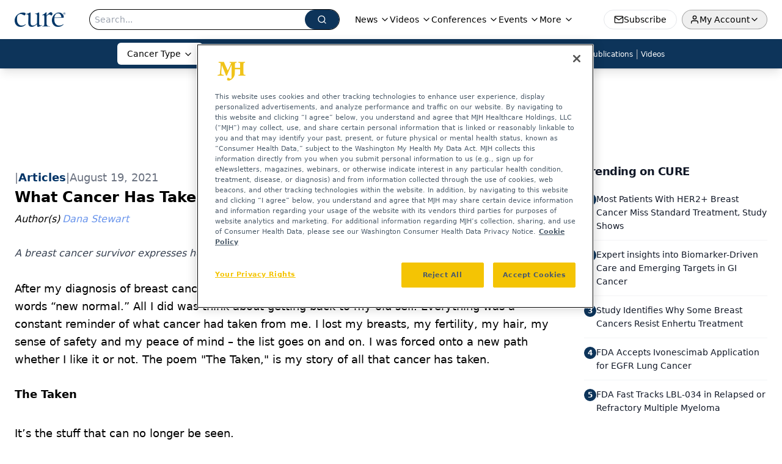

--- FILE ---
content_type: text/html; charset=utf-8
request_url: https://www.curetoday.com/view/what-cancer-has-taken
body_size: 31970
content:
<!DOCTYPE html><html lang="en"> <head><link rel="prefetch" href="/logo.webp"><link rel="preconnect" href="https://www.googletagmanager.com"><link rel="preconnect" href="https://cdn.segment.com"><link rel="preconnect" href="https://www.lightboxcdn.com"><link rel="preconnect" href="https://cdn.cookielaw.org"><link rel="preconnect" href="https://pub.doubleverify.com"><link rel="preconnect" href="https://www.googletagservices.com"><link rel="dns-prefetch" href="https://cdn.jsdelivr.net"><link rel="preconnect" href="https://res.lassomarketing.io"><link rel="icon" href="/favicon.svg" type="image/svg+xml"><link rel="icon" href="/favicon.ico" sizes="any"><link rel="apple-touch-icon" href="/apple-touch-icon.png"><meta charset="UTF-8"><meta name="viewport" content="width=device-width, initial-scale=1.0"><title>What Cancer Has Taken | CURE</title><link rel="canonical" href="https://www.curetoday.com/view/what-cancer-has-taken"><meta name="description" content="A breast cancer survivor expresses her emotions in a poem about all that cancer has taken from her."><meta name="robots" content="index, follow"><meta property="og:title" content="What Cancer Has Taken | CURE"><meta property="og:type" content="website"><meta property="og:image" content="https://cdn.sanity.io/images/0vv8moc6/curetoday/19530c85d7e68ae8b22ed25708a2cdf95ce8ca4f-2760x4912.jpg"><meta property="og:url" content="https://www.curetoday.com/view/what-cancer-has-taken"><meta property="og:image:url" content="https://cdn.sanity.io/images/0vv8moc6/curetoday/19530c85d7e68ae8b22ed25708a2cdf95ce8ca4f-2760x4912.jpg"><meta property="og:image:width" content="1200"><meta property="og:image:height" content="630"><meta property="og:image:alt" content="What Cancer Has Taken | CURE"><meta property="article:published_time" content="2026-01-30T21:59:20.872Z"><meta property="article:modified_time" content="2026-01-30T21:59:20.872Z"><meta property="article:author" content="Dana Stewart "><meta property="article:tag" content="breast cancer"><meta property="article:tag" content="share your story"><meta property="article:tag" content="cancer"><meta property="article:tag" content="cancer poem"><meta name="twitter:site" content="@cure_today"><meta name="twitter:title" content="What Cancer Has Taken | CURE"><meta name="twitter:image" content="https://cdn.sanity.io/images/0vv8moc6/curetoday/19530c85d7e68ae8b22ed25708a2cdf95ce8ca4f-2760x4912.jpg"><meta name="twitter:image:alt" content="What Cancer Has Taken | CURE"><meta name="twitter:description" content="A breast cancer survivor expresses her emotions in a poem about all that cancer has taken from her."><link rel="icon" href="/favicon.ico"><meta name="twitter:image" content="https://cdn.sanity.io/images/0vv8moc6/curetoday/19530c85d7e68ae8b22ed25708a2cdf95ce8ca4f-2760x4912.jpg"><meta name="twitter:title" content="What Cancer Has Taken | CURE"><meta name="twitter:description" content="A breast cancer survivor expresses her emotions in a poem about all that cancer has taken from her."><script type="application/ld+json">{"@context":"https://schema.org","@type":"NewsArticle","headline":"What Cancer Has Taken","datePublished":"2021-08-19T23:00:06.018Z","dateModified":"2021-09-09T15:56:09.000Z","inLanguage":"en-US","image":{"@type":"ImageObject","url":"https://cdn.sanity.io/images/0vv8moc6/curetoday/19530c85d7e68ae8b22ed25708a2cdf95ce8ca4f-2760x4912.jpg","caption":"What Cancer Has Taken","alternateName":"What Cancer Has Taken"},"thumbnail":{"@type":"ImageObject","url":"https://cdn.sanity.io/images/0vv8moc6/curetoday/19530c85d7e68ae8b22ed25708a2cdf95ce8ca4f-2760x4912.jpg","caption":"What Cancer Has Taken","alternateName":"What Cancer Has Taken"},"publisher":{"@type":"Organization","name":"CURE","logo":{"@type":"ImageObject","url":"https://www.curetoday.com/logo.webp"}},"keywords":"breast cancer, share your story, cancer, cancer poem","articleBody":"After my diagnosis of breast cancer 11 years ago when I was 32 years old, I refused to accept the words “new normal.” All I did was think about getting back to my old self. Everything was a constant reminder of what cancer had taken from me. I lost my breasts, my fertility, my hair, my sense of safety and my peace of mind – the list goes on and on. I was forced onto a new path whether I like it or not. The poem &quot;The Taken,&quot; is my story of all that cancer has taken.\n\nThe Taken\n\nIt’s the stuff that can no longer be seen.\nShe’s gone.\nSo much left behind in a place where you can only move forward.\nScars are reflections\nAnd reminders no less.\nIdentity so misled in what it brought.\nHow could one be chosen like that?\nChosen to give up everything without even getting a chance to question.\nA new path lights the way\nAnd she’s forced to accommodate it.\nAnxiety hangs in the willows,\nBrushing against her bare surface\nWithout disrupting the nothing that sits above.\nWhat-ifs wait in limbo,\nWaiting for their number to be called\nJust as the list of sorrows grows in infinity.\nThere will be no little bundles of joy\nTo have the opportunity to be released past her heart.\nA soul broken at the thought of only keeping them close within,\nYet never getting to meet.\nShe screams at the taken\nRefusing to leave any footprints on the surface,\nFor that is giving in to something she never wanted.\nFury will give in to acceptance none the less;\nA defeat she is willing to acknowledge.\nAdmitting defeat is the only hope it has.\nHer armor of salvation\nThe protector against its wrath.\nShe searches deep within and comes to find,\nThat the soul has a way of using what is lost\nTo fill the holes of what is taken\nWith new beginnings.\nThis poem was originally submitted for the CURE® 2021 Poetry Contest.\nFor more news on cancer updates, research and education, don’t forget to subscribe to CURE®’s newsletters here.","description":"A breast cancer survivor expresses her emotions in a poem about all that cancer has taken from her.","author":[{"@type":"Person","name":"Dana Stewart ","url":"https://www.curetoday.com/authors/dana-stewart-"}]}</script><script type="application/ld+json">{"@context":"https://schema.org","@type":"Organization","contactPoint":{"@type":"ContactPoint","availableLanguage":["English"]},"name":"CURE - Oncology &amp; Cancer News for Patients &amp; Caregivers","alternateName":"CURE Today","description":"CURE connects oncology patients, survivors, and caregivers with expert guidance, cancer updates, treatment education, and clinical trial access.","email":"MJHINFO@MJHLIFESCIENCES.com","telephone":"609-716-7777","sameAs":["https://twitter.com/cure_today","https://www.facebook.com/curemagazine","https://www.youtube.com/user/curetoday","https://www.instagram.com/curetoday/","/rss.xml"],"address":{"@type":"PostalAddress","streetAddress":"259 Prospect Plains Rd, Bldg H","addressLocality":"Monroe","addressRegion":"New Jersey","postalCode":"08831","addressCountry":"United States of America"},"foundingDate":"2001-09-23","founder":{"@type":"Person","name":"MJH Life Sciences"},"employees":[{"@type":"Person","name":"Kristie L. Kahl"},{"@type":"Person","name":"Alex Biese"},{"@type":"Person","name":"Ryan Scott"}]}</script><script async src="https://cdn.jsdelivr.net/npm/@segment/analytics-consent-wrapper-onetrust@latest/dist/umd/analytics-onetrust.umd.js"></script>
 <script>
  window.dataLayer = window.dataLayer || [];
  function gtag(){dataLayer.push(arguments);}
  gtag('set' , 'developer_id.dYWJhMj', true);
  gtag('consent', 'default', {
      ad_storage: 'denied',
      analytics_storage: 'denied',
      functionality_storage: 'denied',
      personalization_storage: 'denied',
      security_storage: 'granted',
      ad_user_data: 'denied',
      ad_personalization: 'denied',
      region: [
        'AT',
        'BE',
        'BG',
        'HR',
        'CY',
        'CZ',
        'DK',
        'EE',
        'FI',
        'FR',
        'DE',
        'EL',
        'HU',
        'IE',
        'IT',
        'LV',
        'LT',
        'LU',
        'MT',
        'NL',
        'PL',
        'PT',
        'RO',
        'SK',
        'SI',
        'ES',
        'SE',
        'GB',
        'US-CA',
      ],
    });
    gtag('consent', 'default', {
      ad_storage: 'granted',
      analytics_storage: 'granted',
      functionality_storage: 'granted',
      personalization_storage: 'granted',
      security_storage: 'granted',
      ad_user_data: 'granted',
      ad_personalization: 'granted',
    });
    </script>
    <script src="https://cdn.cookielaw.org/scripttemplates/otSDKStub.js" type="text/javascript" charset="UTF-8" data-domain-script="0196a060-ef92-7fa5-a846-7c892da51ef8"></script>
    <script type="text/javascript">function OptanonWrapper() {}</script>
    <script async type="text/plain" class="optanon-category-C0001" src="https://www.lightboxcdn.com/static/lightbox_mjh.js"></script>
  <script async type="text/plain" class="optanon-category-C0004" src="https://res.lassomarketing.io/scripts/lasso-imp-id-min.js"></script> 
   <script async type="text/javascript">
      !function(){var analytics=window.analytics=window.analytics||[];if(!analytics.initialize)if(analytics.invoked)window.console&&console.error&&console.error("Segment snippet included twice.");else{analytics.invoked=!0;analytics.methods=["trackSubmit","trackClick","trackLink","trackForm","pageview","identify","reset","group","track","ready","alias","debug","page","once","off","on","addSourceMiddleware","addIntegrationMiddleware","setAnonymousId","addDestinationMiddleware"];analytics.factory=function(e){return function(){var t=Array.prototype.slice.call(arguments);t.unshift(e);analytics.push(t);return analytics}};for(var e=0;e<analytics.methods.length;e++){var key=analytics.methods[e];analytics[key]=analytics.factory(key)}analytics.load=function(key,e){var t=document.createElement("script");t.type="text/javascript";t.async=!0;t.src="https://cdn.segment.com/analytics.js/v1/" + key + "/analytics.min.js";var n=document.getElementsByTagName("script")[0];n.parentNode.insertBefore(t,n);analytics._loadOptions=e};analytics.SNIPPET_VERSION="4.13.1";
      //check lasso , if lassoImpID doesnt exist try again in 1.25 seconds
      function checkLasso() {
        if (typeof lassoImpID !== 'undefined') {
          window.LassoImpressionID = lassoImpID();
          withOneTrust(analytics).load('BBbKMoOjmhsxPnbd2nO6osz3zq67DzuN');
          analytics.page({
            'LassoImpressionID': window.LassoImpressionID
          });
        } else {
          setTimeout(checkLasso, 1000);
        }
      }
          checkLasso();
            }}();
    </script><script class="optanon-category-C0001" type="text/plain" async src="https://one.curetoday.com/tagmanager/scripts/one.js"></script><script async type="text/javascript" src="https://one.curetoday.com/tagmanager/scripts/one.js"></script><script type="text/javascript" src="https://www.googletagservices.com/tag/js/gpt.js"></script><script async src="https://pub.doubleverify.com/dvtag/20083417/DV1815449/pub.js"></script><script type="text/javascript">
            window.onDvtagReady = function (callback, timeout = 750) { 
            window.dvtag = window.dvtag || {} 
            dvtag.cmd = dvtag.cmd || [] 
            const opt = { callback, timeout, timestamp: new Date().getTime() } 
            dvtag.cmd.push(function () { dvtag.queueAdRequest(opt) }) 
            setTimeout(function () { 
            const cb = opt.callback 
            opt.callback = null 
            if (cb) cb() 
            }, timeout) 
            } 
     </script><script>(function(){const gtmID = "M4WZ5QW";

        (function (w, d, s, l, i) {
          w[l] = w[l] || [];
          w[l].push({ 'gtm.start': new Date().getTime(), event: 'gtm.js' });
          var f = d.getElementsByTagName(s)[0],
            j = d.createElement(s),
            dl = l != 'dataLayer' ? '&l=' + l : '';
          j.async = true;
          j.src = 'https://www.googletagmanager.com/gtm.js?id=' + i + dl;
          f.parentNode.insertBefore(j, f);
        })(window, document, 'script', 'dataLayer', 'GTM-' + gtmID);
      })();</script><!-- <ClientRouter  /> --><link rel="stylesheet" href="/_astro/_slug_.D6mNY_Fi.css">
<style>._blockContent_tqjon_1 p{margin-bottom:.75rem;line-height:1.7;font-size:.875rem;overflow-wrap:break-word}._blockContent_tqjon_1 li{font-size:.875rem;line-height:1.7}._blockContent_tqjon_1 a{color:#00f;text-decoration:underline}._blockContent_tqjon_1 .brightcove-fluid{position:relative;padding-bottom:56.25%;height:0;width:100%;margin-bottom:1rem}._blockContent_tqjon_1 .youtube-fluid iframe{height:500px}._blockContent_tqjon_1 .brightcove-fluid .video-js{height:100%;width:100%;position:absolute;inset:0}._blockContent_tqjon_1 blockquote{margin:0 10% 1rem;font-style:italic;text-align:center;font-size:x-large;padding:3rem 0;position:relative;background-image:url("data:image/svg+xml;utf8,<svg xmlns='http://www.w3.org/2000/svg' xmlns:xlink='http://www.w3.org/1999/xlink' viewBox='0 0 400 300'><polygon opacity='0.15' fill='currentColor' points='184,40 108,150 166,150 166,300 0,300 16,139 103,40'/><polygon opacity='0.15' fill='currentColor' points='216,260 292,150 234,150 234,0 400,0 384,161 297,260'/></svg>");background-repeat:no-repeat;background-position:top left;background-size:50px 50px}@media (max-width: 766px){._blockContent_tqjon_1 h6{overflow-wrap:break-word}._blockContent_tqjon_1 .multi-media-container div{flex-wrap:wrap}._blockContent_tqjon_1 .multi-media-container div .mobile-styling{width:100%}._blockContent_tqjon_1 .youtube-fluid iframe{height:360px}}@media (min-width: 768px){._blockContent_tqjon_1 .multi-media-image-container .multi-media-image[images-count="4"]{height:100px}._blockContent_tqjon_1 .multi-media-image-container .multi-media-image[images-count="3"]{height:130px}._blockContent_tqjon_1 .multi-media-image-container .multi-media-image[images-count="2"]{height:200px}}@media (min-width: 992px){._blockContent_tqjon_1 .multi-media-image-container .multi-media-image[images-count="4"]{height:150px}._blockContent_tqjon_1 .multi-media-image-container .multi-media-image[images-count="3"]{height:200px}._blockContent_tqjon_1 .multi-media-image-container .multi-media-image[images-count="2"]{height:300px}}:root{--primary-color: 210 74.8% 20.2%;--primary-color-dark: 210 74.8% 10.2%;--secondary-color: 205 75.3% 84.1%;--header-primary-color: 0 0% 100%;--header-primary-foreground: 0 0% 0%;--header-secondary-color: 210 74.8% 20.2%;--header-secondary-foreground: 0 0% 100%;--header-specialty-color: 0 0% 100%;--header-specialty-foreground: 0 0% 0%;--header-link-color: 0 0% 100%;--header-link-foreground: 0 0% 0%;--footer-primary-color: 210 74.8% 20.2%;--footer-primary-foreground: 0 0% 100%;--footer-secondary-color: 210, 73%, 84%;--footer-secondary-foreground: 210 74.8% 20.2%;--accent-color: 45 100% 50%;--warning-color: 6 80% 57%;--success-color: 126 43% 50%;--border-color: 220 13% 91%;--background-color: 0 0% 100%;--text-default-color: 0, 0%, 40%;--text-light-color: 0, 0%, 55%;--text-dark-color: 0 0% 7%;--link-color: 220 77% 67%;--link-hover-color: 220 77% 35%}
</style>
<link rel="stylesheet" href="/_astro/index.QrSEjv7a.css">
<style>.embla{overflow:hidden;height:100%;width:100%}.embla__container{display:flex;flex-direction:column;height:90%;padding:0 0 2%}.vjs-text-track-cue{font-size:1.5rem!important}.embla__slide{flex:0 0 100%;min-width:0;height:100%;display:flex;align-items:center;justify-content:center;margin:0 0 calc(15% / 9);opacity:.3;transform:scale(.95);transition:opacity .3s ease,transform .3s ease}.embla__slide.is-snapped{opacity:1;transform:scale(1);z-index:2}.embla__slide.is-in-view:not(.is-snapped){opacity:.6;transform:scale(.97)}.embla__slide:not(.is-snapped) .shorts-video-container:after{content:"";position:absolute;inset:0;background:linear-gradient(to bottom,#0000001a,#0000004d,#0000001a);pointer-events:none;z-index:1}.embla.is-wheel-scrolling{cursor:grabbing}.embla.is-wheel-scrolling .embla__slide{pointer-events:none}.shorts-item{height:100%;position:relative;display:flex;flex-direction:column;align-items:center;justify-content:center;padding:0}.shorts-video-container{position:relative;width:100%;height:100%;max-height:min(90vh,calc(100vw * 16 / 9));margin:0 auto;border-radius:12px}@supports (aspect-ratio: 9 / 16){.shorts-video-container{aspect-ratio:9 / 16;width:auto;height:100%}}@supports not (aspect-ratio: 9 / 16){.shorts-video-container{width:56.25vh;height:100%}}.shorts-video-wrapper{position:relative;width:100%;height:100%}.bg-shorts-container .video-js{width:100%!important;height:100%!important;-o-object-fit:cover;object-fit:cover;position:absolute;top:0;left:0}.bg-shorts-container .video-js video{width:100%!important;height:100%!important;-o-object-fit:cover;object-fit:cover;position:absolute;top:0;left:0}.bg-shorts-container{width:100%;height:100%;position:relative}@media (max-width: 768px){.shorts-video-container{max-width:90vw}@supports (aspect-ratio: 9 / 16){.shorts-video-container{height:100%;max-height:75vh}}}.shorts-navigation-btn{transition:all .2s ease-in-out}.shorts-navigation-btn:hover{transform:scale(1.1);background-color:#ffffff4d}.shorts-navigation-btn:active{transform:scale(.95)}@keyframes pulse{0%,to{opacity:1}50%{opacity:.5}}.loading-pulse{animation:pulse 2s cubic-bezier(.4,0,.6,1) infinite}.shorts-overlay{background:linear-gradient(to top,rgba(0,0,0,.8) 0%,rgba(0,0,0,.4) 50%,transparent 100%)}.shorts-navigation,.shorts-navigation button{z-index:9999!important;pointer-events:auto}@media (max-width: 768px){.shorts-navigation{right:8px}.shorts-navigation button{width:32px;height:32px}}
</style>
<link rel="stylesheet" href="/_astro/index.BBKiLYLg.css"><script type="module" src="/_astro/page.V2R8AmkL.js"></script></head> <body> <style>astro-island,astro-slot,astro-static-slot{display:contents}</style><script>(()=>{var e=async t=>{await(await t())()};(self.Astro||(self.Astro={})).load=e;window.dispatchEvent(new Event("astro:load"));})();</script><script>(()=>{var A=Object.defineProperty;var g=(i,o,a)=>o in i?A(i,o,{enumerable:!0,configurable:!0,writable:!0,value:a}):i[o]=a;var d=(i,o,a)=>g(i,typeof o!="symbol"?o+"":o,a);{let i={0:t=>m(t),1:t=>a(t),2:t=>new RegExp(t),3:t=>new Date(t),4:t=>new Map(a(t)),5:t=>new Set(a(t)),6:t=>BigInt(t),7:t=>new URL(t),8:t=>new Uint8Array(t),9:t=>new Uint16Array(t),10:t=>new Uint32Array(t),11:t=>1/0*t},o=t=>{let[l,e]=t;return l in i?i[l](e):void 0},a=t=>t.map(o),m=t=>typeof t!="object"||t===null?t:Object.fromEntries(Object.entries(t).map(([l,e])=>[l,o(e)]));class y extends HTMLElement{constructor(){super(...arguments);d(this,"Component");d(this,"hydrator");d(this,"hydrate",async()=>{var b;if(!this.hydrator||!this.isConnected)return;let e=(b=this.parentElement)==null?void 0:b.closest("astro-island[ssr]");if(e){e.addEventListener("astro:hydrate",this.hydrate,{once:!0});return}let c=this.querySelectorAll("astro-slot"),n={},h=this.querySelectorAll("template[data-astro-template]");for(let r of h){let s=r.closest(this.tagName);s!=null&&s.isSameNode(this)&&(n[r.getAttribute("data-astro-template")||"default"]=r.innerHTML,r.remove())}for(let r of c){let s=r.closest(this.tagName);s!=null&&s.isSameNode(this)&&(n[r.getAttribute("name")||"default"]=r.innerHTML)}let p;try{p=this.hasAttribute("props")?m(JSON.parse(this.getAttribute("props"))):{}}catch(r){let s=this.getAttribute("component-url")||"<unknown>",v=this.getAttribute("component-export");throw v&&(s+=` (export ${v})`),console.error(`[hydrate] Error parsing props for component ${s}`,this.getAttribute("props"),r),r}let u;await this.hydrator(this)(this.Component,p,n,{client:this.getAttribute("client")}),this.removeAttribute("ssr"),this.dispatchEvent(new CustomEvent("astro:hydrate"))});d(this,"unmount",()=>{this.isConnected||this.dispatchEvent(new CustomEvent("astro:unmount"))})}disconnectedCallback(){document.removeEventListener("astro:after-swap",this.unmount),document.addEventListener("astro:after-swap",this.unmount,{once:!0})}connectedCallback(){if(!this.hasAttribute("await-children")||document.readyState==="interactive"||document.readyState==="complete")this.childrenConnectedCallback();else{let e=()=>{document.removeEventListener("DOMContentLoaded",e),c.disconnect(),this.childrenConnectedCallback()},c=new MutationObserver(()=>{var n;((n=this.lastChild)==null?void 0:n.nodeType)===Node.COMMENT_NODE&&this.lastChild.nodeValue==="astro:end"&&(this.lastChild.remove(),e())});c.observe(this,{childList:!0}),document.addEventListener("DOMContentLoaded",e)}}async childrenConnectedCallback(){let e=this.getAttribute("before-hydration-url");e&&await import(e),this.start()}async start(){let e=JSON.parse(this.getAttribute("opts")),c=this.getAttribute("client");if(Astro[c]===void 0){window.addEventListener(`astro:${c}`,()=>this.start(),{once:!0});return}try{await Astro[c](async()=>{let n=this.getAttribute("renderer-url"),[h,{default:p}]=await Promise.all([import(this.getAttribute("component-url")),n?import(n):()=>()=>{}]),u=this.getAttribute("component-export")||"default";if(!u.includes("."))this.Component=h[u];else{this.Component=h;for(let f of u.split("."))this.Component=this.Component[f]}return this.hydrator=p,this.hydrate},e,this)}catch(n){console.error(`[astro-island] Error hydrating ${this.getAttribute("component-url")}`,n)}}attributeChangedCallback(){this.hydrate()}}d(y,"observedAttributes",["props"]),customElements.get("astro-island")||customElements.define("astro-island",y)}})();</script><astro-island uid="Z240suH" prefix="r10" component-url="/_astro/atoms.SAMesm8K.js" component-export="SanityClient" renderer-url="/_astro/client.4AZqD4Tw.js" props="{&quot;config&quot;:[0,{&quot;dataset&quot;:[0,&quot;curetoday&quot;],&quot;projectId&quot;:[0,&quot;0vv8moc6&quot;],&quot;useCdn&quot;:[0,true],&quot;token&quot;:[0,&quot;skIjFEmlzBmyZpjK8Zc1FQwpwi0Bv3wVI0WhSPJfe5wEiXkmkb3Rq7h5T1WLyvXaJAhM7sOBa2vXBRGxShTPYsvCpTSYuIFBEZnhapLqKMkXyRyxCYjZQYbPv4Zbdn7UMjfKcTbCwat1s1GKaDhqbiwIffPYLGtrK4hT6V3Xq32NfzOzScjn&quot;]}]}" ssr client="load" opts="{&quot;name&quot;:&quot;SanityClient&quot;,&quot;value&quot;:true}"></astro-island> <astro-island uid="ZeuEJ" prefix="r11" component-url="/_astro/react.hrQvyCJB.js" component-export="AuthInit" renderer-url="/_astro/client.4AZqD4Tw.js" props="{&quot;config&quot;:[0,{&quot;region&quot;:[0,&quot;us-east-1&quot;],&quot;userPoolId&quot;:[0,&quot;us-east-1_qvUR8zszr&quot;],&quot;userPoolClientId&quot;:[0,&quot;72sqb1hdl874l7itgfjdcgd93r&quot;],&quot;oauthDomain&quot;:[0,&quot;auth.mjhlifesciences.com&quot;],&quot;redirectSignIn&quot;:[1,[[0,&quot;https://www.curetoday.com/auth/callback&quot;]]],&quot;redirectSignOut&quot;:[1,[[0,&quot;https://www.curetoday.com&quot;]]]}]}" ssr client="load" opts="{&quot;name&quot;:&quot;AuthInit&quot;,&quot;value&quot;:true}"></astro-island> <!-- <VisualEditing enabled={visualEditingEnabled} zIndex={1000} /> --> <script>(()=>{var e=async t=>{await(await t())()};(self.Astro||(self.Astro={})).only=e;window.dispatchEvent(new Event("astro:only"));})();</script><astro-island uid="Z1yVFVC" component-url="/_astro/index.qum6FzgI.js" component-export="default" renderer-url="/_astro/client.4AZqD4Tw.js" props="{&quot;settings&quot;:[0,{&quot;siteConfig&quot;:[0,{&quot;sanityClientConfig&quot;:[0,{&quot;dataset&quot;:[0,&quot;curetoday&quot;],&quot;projectId&quot;:[0,&quot;0vv8moc6&quot;],&quot;useCdn&quot;:[0,true],&quot;token&quot;:[0,&quot;skIjFEmlzBmyZpjK8Zc1FQwpwi0Bv3wVI0WhSPJfe5wEiXkmkb3Rq7h5T1WLyvXaJAhM7sOBa2vXBRGxShTPYsvCpTSYuIFBEZnhapLqKMkXyRyxCYjZQYbPv4Zbdn7UMjfKcTbCwat1s1GKaDhqbiwIffPYLGtrK4hT6V3Xq32NfzOzScjn&quot;]}],&quot;gtmID&quot;:[0,&quot;M4WZ5QW&quot;],&quot;onejs&quot;:[0,&quot;https://one.curetoday.com/tagmanager/scripts/one.js&quot;],&quot;title&quot;:[0,&quot;CURE&quot;],&quot;liveDomain&quot;:[0,&quot;www.curetoday.com&quot;],&quot;logo&quot;:[0,&quot;/logo.webp&quot;],&quot;white_logo&quot;:[0,&quot;/logo_white.webp&quot;],&quot;megaMenuTaxName&quot;:[0,&quot;tumor&quot;],&quot;customSpecialtyText&quot;:[0,&quot;Cancer Type&quot;],&quot;twitter&quot;:[0,&quot;@cure_today&quot;],&quot;sharingImageUrl&quot;:[0,&quot;https://www.curetoday.com/logo.webp&quot;],&quot;oneTrustId&quot;:[0,&quot;0196a060-ef92-7fa5-a846-7c892da51ef8&quot;],&quot;subscribe&quot;:[0,{&quot;href&quot;:[0,&quot;/newsletter&quot;],&quot;text&quot;:[0,&quot;Stay up to date on cancer updates, research and education&quot;]}],&quot;subFooterLinks&quot;:[1,[]]}],&quot;styleConfig&quot;:[0,{&quot;navigation&quot;:[0,5],&quot;footer&quot;:[0,1],&quot;featureDeck&quot;:[0,1],&quot;featureSlider&quot;:[0,1]}],&quot;adConfig&quot;:[0,{&quot;networkID&quot;:[0,&quot;4688&quot;],&quot;adUnit&quot;:[0,&quot;curetoday.com&quot;]}],&quot;pageConfig&quot;:[0,{&quot;publicationName&quot;:[0,&quot;Curetoday&quot;],&quot;publicationUrl&quot;:[0,&quot;publications&quot;],&quot;authorUrl&quot;:[0,&quot;authors&quot;]}],&quot;sanityConfig&quot;:[0,{&quot;taxonomy&quot;:[0,{&quot;news&quot;:[0,&quot;f91f19b1-9fbd-4864-a0b4-ee25366dd211&quot;],&quot;conference&quot;:[0,&quot;fead2609-9bb8-4724-a090-1c38683f28ce&quot;],&quot;clinical&quot;:[0,&quot;048f22a1-d9f0-4918-b8ae-57614611eef6&quot;],&quot;blog&quot;:[0,&quot;54b3c8ff-0c14-4e1b-87be-d2505ee329ae&quot;],&quot;story&quot;:[0,&quot;4955e902-dc1b-4077-b287-4e10eef0acd3&quot;]}],&quot;docGroup&quot;:[0,{&quot;conference&quot;:[0,&quot;746984b0-aacc-4c3c-bb96-160b21523ac0&quot;]}],&quot;contentCategory&quot;:[0,{&quot;podcasts&quot;:[0,&quot;5a41f6af-bbd3-4f71-854a-6ca5bf4ef47a&quot;],&quot;videos&quot;:[0,&quot;3871733e-d762-472d-b86d-26e3124ac5aa&quot;],&quot;articles&quot;:[0,&quot;a3c85ae2-5591-4d9d-98f9-573ec5dc6315&quot;]}]}],&quot;gateEnabled&quot;:[0,&quot;modal&quot;],&quot;sMaxAge&quot;:[0,300],&quot;staleWhileRevalidate&quot;:[0,329],&quot;allowedDomains&quot;:[1,[[0,&quot;ce.dvm360.com&quot;],[0,&quot;www.pharmacytimes.org&quot;],[0,&quot;www.gotoper.com&quot;]]]}],&quot;targeting&quot;:[0,{&quot;content_placement&quot;:[1,[[0,&quot;news&quot;],[0,&quot;share-your-story&quot;],[0,&quot;tumor/breast&quot;]]],&quot;document_url&quot;:[1,[[0,&quot;what-cancer-has-taken&quot;]]],&quot;document_group&quot;:[1,[]],&quot;content_group&quot;:[1,[]],&quot;rootDocumentGroup&quot;:[1,[]],&quot;issue_url&quot;:[1,[]],&quot;publication_url&quot;:[1,[]],&quot;tags&quot;:[1,[[0,&quot;share your story&quot;],[0,&quot;breast cancer&quot;],[0,&quot;cancer&quot;],[0,&quot;cancer poem&quot;]]],&quot;hostname&quot;:[0,&quot;www.curetoday.com&quot;],&quot;adLayer&quot;:[0,{&quot;adSlotSelection&quot;:[1,[]]}]}],&quot;gateData&quot;:[0,{}]}" ssr client="only" opts="{&quot;name&quot;:&quot;ADWelcome&quot;,&quot;value&quot;:true}"></astro-island> <astro-island uid="1qTh6l" prefix="r65" component-url="/_astro/ADFloatingFooter.BD49CBHT.js" component-export="default" renderer-url="/_astro/client.4AZqD4Tw.js" props="{&quot;networkID&quot;:[0,&quot;4688&quot;],&quot;adUnit&quot;:[0,&quot;curetoday.com&quot;],&quot;targeting&quot;:[0,{&quot;content_placement&quot;:[1,[[0,&quot;news&quot;],[0,&quot;share-your-story&quot;],[0,&quot;tumor/breast&quot;]]],&quot;document_url&quot;:[1,[[0,&quot;what-cancer-has-taken&quot;]]],&quot;document_group&quot;:[1,[]],&quot;content_group&quot;:[1,[]],&quot;rootDocumentGroup&quot;:[1,[]],&quot;issue_url&quot;:[1,[]],&quot;publication_url&quot;:[1,[]],&quot;tags&quot;:[1,[[0,&quot;share your story&quot;],[0,&quot;breast cancer&quot;],[0,&quot;cancer&quot;],[0,&quot;cancer poem&quot;]]],&quot;hostname&quot;:[0,&quot;www.curetoday.com&quot;],&quot;adLayer&quot;:[0,{&quot;adSlotSelection&quot;:[1,[]]}]}]}" ssr client="load" opts="{&quot;name&quot;:&quot;ADFloatingFooter&quot;,&quot;value&quot;:true}"></astro-island>       <astro-island uid="2hijiJ" prefix="r66" component-url="/_astro/ui.DHV48IMq.js" component-export="N5" renderer-url="/_astro/client.4AZqD4Tw.js" props="{&quot;data&quot;:[0,{&quot;logoImage&quot;:[0,&quot;/logo.webp&quot;],&quot;mainLinks&quot;:[1,[[0,{&quot;_createdAt&quot;:[0,&quot;2020-07-24T20:17:51Z&quot;],&quot;_id&quot;:[0,&quot;83b93418-a84a-49df-925f-1abb951956c9&quot;],&quot;_rev&quot;:[0,&quot;B0TtfBP1sd01DKMeNAZIIQ&quot;],&quot;_type&quot;:[0,&quot;mainNavigation&quot;],&quot;_updatedAt&quot;:[0,&quot;2020-07-24T20:17:51Z&quot;],&quot;is_active&quot;:[0,true],&quot;name&quot;:[0,&quot;News&quot;],&quot;navParent&quot;:[0,null],&quot;sortOrder&quot;:[0,1],&quot;subQuery&quot;:[1,[[0,{&quot;_createdAt&quot;:[0,&quot;2022-05-02T17:28:10Z&quot;],&quot;_id&quot;:[0,&quot;510cd9cd-24aa-48cc-aad9-ec5758fa97e6&quot;],&quot;_rev&quot;:[0,&quot;CiHGE2syqNjdEubBxrJamb&quot;],&quot;_type&quot;:[0,&quot;mainNavigation&quot;],&quot;_updatedAt&quot;:[0,&quot;2022-05-16T16:25:33Z&quot;],&quot;children&quot;:[1,[]],&quot;is_active&quot;:[0,true],&quot;name&quot;:[0,&quot;Cancer Horizons&quot;],&quot;navParent&quot;:[0,{&quot;_ref&quot;:[0,&quot;83b93418-a84a-49df-925f-1abb951956c9&quot;],&quot;_type&quot;:[0,&quot;reference&quot;]}],&quot;sortOrder&quot;:[0,1],&quot;url&quot;:[0,&quot;/cancer-horizons&quot;]}],[0,{&quot;_createdAt&quot;:[0,&quot;2020-07-24T20:18:07Z&quot;],&quot;_id&quot;:[0,&quot;8f26b809-b433-4b6b-be63-510fd30afb89&quot;],&quot;_rev&quot;:[0,&quot;05fXEYAQ1sYANlWRaDxh33&quot;],&quot;_type&quot;:[0,&quot;mainNavigation&quot;],&quot;_updatedAt&quot;:[0,&quot;2020-07-24T20:18:07Z&quot;],&quot;children&quot;:[1,[]],&quot;is_active&quot;:[0,true],&quot;name&quot;:[0,&quot;All News&quot;],&quot;navParent&quot;:[0,{&quot;_ref&quot;:[0,&quot;83b93418-a84a-49df-925f-1abb951956c9&quot;],&quot;_type&quot;:[0,&quot;reference&quot;]}],&quot;url&quot;:[0,&quot;/news&quot;]}],[0,{&quot;_createdAt&quot;:[0,&quot;2020-09-10T13:14:29Z&quot;],&quot;_id&quot;:[0,&quot;7796f41d-0a6d-4920-a4be-f2ec6b1b08ce&quot;],&quot;_rev&quot;:[0,&quot;NAeMDru9tALhATnrxH9gid&quot;],&quot;_type&quot;:[0,&quot;mainNavigation&quot;],&quot;_updatedAt&quot;:[0,&quot;2020-09-10T13:14:33Z&quot;],&quot;children&quot;:[1,[]],&quot;is_active&quot;:[0,true],&quot;name&quot;:[0,&quot;Blogs&quot;],&quot;navParent&quot;:[0,{&quot;_ref&quot;:[0,&quot;83b93418-a84a-49df-925f-1abb951956c9&quot;],&quot;_type&quot;:[0,&quot;reference&quot;]}],&quot;url&quot;:[0,&quot;/news/blogs&quot;]}],[0,{&quot;_createdAt&quot;:[0,&quot;2020-07-24T20:18:11Z&quot;],&quot;_id&quot;:[0,&quot;bdf4f000-ec29-42d1-82fb-103c0f2de4a1&quot;],&quot;_rev&quot;:[0,&quot;3ykpkuRPw6us2HkMXr4MTN&quot;],&quot;_type&quot;:[0,&quot;mainNavigation&quot;],&quot;_updatedAt&quot;:[0,&quot;2020-07-24T20:18:22Z&quot;],&quot;children&quot;:[1,[]],&quot;is_active&quot;:[0,true],&quot;name&quot;:[0,&quot;Caregiving&quot;],&quot;navParent&quot;:[0,{&quot;_ref&quot;:[0,&quot;83b93418-a84a-49df-925f-1abb951956c9&quot;],&quot;_type&quot;:[0,&quot;reference&quot;]}],&quot;url&quot;:[0,&quot;/news/caregiving&quot;]}],[0,{&quot;_createdAt&quot;:[0,&quot;2020-07-24T20:18:30Z&quot;],&quot;_id&quot;:[0,&quot;4a700b49-07fc-41c8-86b5-1dfa6025605e&quot;],&quot;_rev&quot;:[0,&quot;s1AWpZqq7eamJttD9kJh37&quot;],&quot;_type&quot;:[0,&quot;mainNavigation&quot;],&quot;_updatedAt&quot;:[0,&quot;2020-07-24T20:18:45Z&quot;],&quot;children&quot;:[1,[]],&quot;is_active&quot;:[0,true],&quot;name&quot;:[0,&quot;Diet and Exercise&quot;],&quot;navParent&quot;:[0,{&quot;_ref&quot;:[0,&quot;83b93418-a84a-49df-925f-1abb951956c9&quot;],&quot;_type&quot;:[0,&quot;reference&quot;]}],&quot;url&quot;:[0,&quot;/news/diet-and-exercise&quot;]}],[0,{&quot;_createdAt&quot;:[0,&quot;2020-07-24T20:18:47Z&quot;],&quot;_id&quot;:[0,&quot;55e63c41-497f-4a02-a740-16abb0ffbd83&quot;],&quot;_rev&quot;:[0,&quot;3ykpkuRPw6us2HkMXr4NjH&quot;],&quot;_type&quot;:[0,&quot;mainNavigation&quot;],&quot;_updatedAt&quot;:[0,&quot;2020-07-24T20:18:56Z&quot;],&quot;children&quot;:[1,[]],&quot;is_active&quot;:[0,true],&quot;name&quot;:[0,&quot;Financial&quot;],&quot;navParent&quot;:[0,{&quot;_ref&quot;:[0,&quot;83b93418-a84a-49df-925f-1abb951956c9&quot;],&quot;_type&quot;:[0,&quot;reference&quot;]}],&quot;url&quot;:[0,&quot;/news/financial&quot;]}],[0,{&quot;_createdAt&quot;:[0,&quot;2020-07-24T20:19:03Z&quot;],&quot;_id&quot;:[0,&quot;d2ba3a89-2ac7-45ef-aa83-f1a52774bf72&quot;],&quot;_rev&quot;:[0,&quot;3ykpkuRPw6us2HkMXr4O1p&quot;],&quot;_type&quot;:[0,&quot;mainNavigation&quot;],&quot;_updatedAt&quot;:[0,&quot;2020-07-24T20:19:09Z&quot;],&quot;children&quot;:[1,[]],&quot;is_active&quot;:[0,true],&quot;name&quot;:[0,&quot;Psychosocial&quot;],&quot;navParent&quot;:[0,{&quot;_ref&quot;:[0,&quot;83b93418-a84a-49df-925f-1abb951956c9&quot;],&quot;_type&quot;:[0,&quot;reference&quot;]}],&quot;url&quot;:[0,&quot;/news/psychosocial&quot;]}],[0,{&quot;_createdAt&quot;:[0,&quot;2020-07-24T20:19:14Z&quot;],&quot;_id&quot;:[0,&quot;f4994c4f-f9e4-4af0-8b0a-931e275274d1&quot;],&quot;_rev&quot;:[0,&quot;B0TtfBP1sd01DKMeNAZJqm&quot;],&quot;_type&quot;:[0,&quot;mainNavigation&quot;],&quot;_updatedAt&quot;:[0,&quot;2020-07-24T20:19:19Z&quot;],&quot;children&quot;:[1,[]],&quot;is_active&quot;:[0,true],&quot;name&quot;:[0,&quot;Recipes&quot;],&quot;navParent&quot;:[0,{&quot;_ref&quot;:[0,&quot;83b93418-a84a-49df-925f-1abb951956c9&quot;],&quot;_type&quot;:[0,&quot;reference&quot;]}],&quot;url&quot;:[0,&quot;/news/recipes&quot;]}],[0,{&quot;_createdAt&quot;:[0,&quot;2020-07-24T20:19:24Z&quot;],&quot;_id&quot;:[0,&quot;5b827e51-3ef0-4ff6-bdb8-13a38101affc&quot;],&quot;_rev&quot;:[0,&quot;B0TtfBP1sd01DKMeNAZK44&quot;],&quot;_type&quot;:[0,&quot;mainNavigation&quot;],&quot;_updatedAt&quot;:[0,&quot;2020-07-24T20:19:30Z&quot;],&quot;children&quot;:[1,[]],&quot;is_active&quot;:[0,true],&quot;name&quot;:[0,&quot;Sexual Health&quot;],&quot;navParent&quot;:[0,{&quot;_ref&quot;:[0,&quot;83b93418-a84a-49df-925f-1abb951956c9&quot;],&quot;_type&quot;:[0,&quot;reference&quot;]}],&quot;url&quot;:[0,&quot;/news/sexual-health&quot;]}],[0,{&quot;_createdAt&quot;:[0,&quot;2020-07-24T20:19:40Z&quot;],&quot;_id&quot;:[0,&quot;b2eda11a-8406-496d-b922-650f6189ca07&quot;],&quot;_rev&quot;:[0,&quot;UP5DN8kgH0KgNaQFvpF4uC&quot;],&quot;_type&quot;:[0,&quot;mainNavigation&quot;],&quot;_updatedAt&quot;:[0,&quot;2020-07-24T20:19:52Z&quot;],&quot;children&quot;:[1,[]],&quot;is_active&quot;:[0,true],&quot;name&quot;:[0,&quot;Side Effect&quot;],&quot;navParent&quot;:[0,{&quot;_ref&quot;:[0,&quot;83b93418-a84a-49df-925f-1abb951956c9&quot;],&quot;_type&quot;:[0,&quot;reference&quot;]}],&quot;url&quot;:[0,&quot;/news/side-effect&quot;]}],[0,{&quot;_createdAt&quot;:[0,&quot;2020-07-24T20:20:14Z&quot;],&quot;_id&quot;:[0,&quot;43259b53-8a31-49f6-9155-828517120170&quot;],&quot;_rev&quot;:[0,&quot;i10C5s7OcDjB7SmC4YjEUq&quot;],&quot;_type&quot;:[0,&quot;mainNavigation&quot;],&quot;_updatedAt&quot;:[0,&quot;2020-07-24T20:20:22Z&quot;],&quot;children&quot;:[1,[]],&quot;is_active&quot;:[0,true],&quot;name&quot;:[0,&quot;Sponsored&quot;],&quot;navParent&quot;:[0,{&quot;_ref&quot;:[0,&quot;83b93418-a84a-49df-925f-1abb951956c9&quot;],&quot;_type&quot;:[0,&quot;reference&quot;]}],&quot;url&quot;:[0,&quot;/news/sponsored&quot;]}],[0,{&quot;_createdAt&quot;:[0,&quot;2020-07-24T20:22:56Z&quot;],&quot;_id&quot;:[0,&quot;59ea7dc2-4abc-467b-b2b1-133c036fc963&quot;],&quot;_rev&quot;:[0,&quot;05fXEYAQ1sYANlWRaDxnPz&quot;],&quot;_type&quot;:[0,&quot;mainNavigation&quot;],&quot;_updatedAt&quot;:[0,&quot;2020-07-24T20:23:05Z&quot;],&quot;children&quot;:[1,[]],&quot;is_active&quot;:[0,true],&quot;name&quot;:[0,&quot;Survivorship&quot;],&quot;navParent&quot;:[0,{&quot;_ref&quot;:[0,&quot;83b93418-a84a-49df-925f-1abb951956c9&quot;],&quot;_type&quot;:[0,&quot;reference&quot;]}],&quot;url&quot;:[0,&quot;/news/survivorship&quot;]}]]]}],[0,{&quot;_createdAt&quot;:[0,&quot;2020-07-24T20:23:27Z&quot;],&quot;_id&quot;:[0,&quot;20512795-f1b7-4715-b05f-cf430efc0872&quot;],&quot;_rev&quot;:[0,&quot;XYcAcmtx9uUuoc2rVV2lLe&quot;],&quot;_type&quot;:[0,&quot;mainNavigation&quot;],&quot;_updatedAt&quot;:[0,&quot;2020-08-03T17:44:45Z&quot;],&quot;is_active&quot;:[0,true],&quot;name&quot;:[0,&quot;Videos&quot;],&quot;navParent&quot;:[0,null],&quot;sortOrder&quot;:[0,2],&quot;subQuery&quot;:[1,[[0,{&quot;_createdAt&quot;:[0,&quot;2020-07-24T20:23:31Z&quot;],&quot;_id&quot;:[0,&quot;742a6dae-167a-4f00-b7a0-bf440eb8d3ea&quot;],&quot;_rev&quot;:[0,&quot;Nnr45qNrlMpP04fWDD6U1t&quot;],&quot;_type&quot;:[0,&quot;mainNavigation&quot;],&quot;_updatedAt&quot;:[0,&quot;2020-07-24T20:23:48Z&quot;],&quot;children&quot;:[1,[]],&quot;is_active&quot;:[0,true],&quot;name&quot;:[0,&quot;All Videos&quot;],&quot;navParent&quot;:[0,{&quot;_ref&quot;:[0,&quot;20512795-f1b7-4715-b05f-cf430efc0872&quot;],&quot;_type&quot;:[0,&quot;reference&quot;]}],&quot;url&quot;:[0,&quot;/videos&quot;]}],[0,{&quot;_createdAt&quot;:[0,&quot;2020-07-24T20:25:23Z&quot;],&quot;_id&quot;:[0,&quot;d1c6e141-1654-4e8e-88d8-ac91683de3af&quot;],&quot;_rev&quot;:[0,&quot;GQ2iWOdzjKwgYpKUFd3Zrx&quot;],&quot;_type&quot;:[0,&quot;mainNavigation&quot;],&quot;_updatedAt&quot;:[0,&quot;2020-08-05T16:47:22Z&quot;],&quot;children&quot;:[1,[]],&quot;is_active&quot;:[0,true],&quot;name&quot;:[0,&quot;CURE Connections&quot;],&quot;navParent&quot;:[0,{&quot;_ref&quot;:[0,&quot;20512795-f1b7-4715-b05f-cf430efc0872&quot;],&quot;_type&quot;:[0,&quot;reference&quot;]}],&quot;url&quot;:[0,&quot;/cure-connections&quot;]}],[0,{&quot;_createdAt&quot;:[0,&quot;2020-07-24T20:24:46Z&quot;],&quot;_id&quot;:[0,&quot;eae97d81-3af2-4548-b610-34bf7729f655&quot;],&quot;_rev&quot;:[0,&quot;WjhO6O7DJvvlvhLYsdHj2M&quot;],&quot;_type&quot;:[0,&quot;mainNavigation&quot;],&quot;_updatedAt&quot;:[0,&quot;2023-03-02T17:54:37Z&quot;],&quot;children&quot;:[1,[]],&quot;is_active&quot;:[0,true],&quot;name&quot;:[0,&quot;CURE Expert Connections®&quot;],&quot;navParent&quot;:[0,{&quot;_ref&quot;:[0,&quot;20512795-f1b7-4715-b05f-cf430efc0872&quot;],&quot;_type&quot;:[0,&quot;reference&quot;]}],&quot;url&quot;:[0,&quot;/expertconnections&quot;]}],[0,{&quot;_createdAt&quot;:[0,&quot;2020-07-24T20:24:10Z&quot;],&quot;_id&quot;:[0,&quot;fbf15da5-406e-46a4-95fe-be55718af91c&quot;],&quot;_rev&quot;:[0,&quot;Cf6Cd2nMoRdMbeTePhIhkg&quot;],&quot;_type&quot;:[0,&quot;mainNavigation&quot;],&quot;_updatedAt&quot;:[0,&quot;2020-08-05T17:41:52Z&quot;],&quot;children&quot;:[1,[]],&quot;is_active&quot;:[0,true],&quot;name&quot;:[0,&quot;CURE Speaking Out&quot;],&quot;navParent&quot;:[0,{&quot;_ref&quot;:[0,&quot;20512795-f1b7-4715-b05f-cf430efc0872&quot;],&quot;_type&quot;:[0,&quot;reference&quot;]}],&quot;url&quot;:[0,&quot;/speaking-out&quot;]}],[0,{&quot;_createdAt&quot;:[0,&quot;2020-07-24T20:25:05Z&quot;],&quot;_id&quot;:[0,&quot;e677f5e6-3219-40b3-8b95-477b0372685e&quot;],&quot;_rev&quot;:[0,&quot;0svCgtT8sOM4jZUAmi6a1B&quot;],&quot;_type&quot;:[0,&quot;mainNavigation&quot;],&quot;_updatedAt&quot;:[0,&quot;2020-08-05T17:41:54Z&quot;],&quot;children&quot;:[1,[]],&quot;is_active&quot;:[0,true],&quot;name&quot;:[0,&quot;CURE TV&quot;],&quot;navParent&quot;:[0,{&quot;_ref&quot;:[0,&quot;20512795-f1b7-4715-b05f-cf430efc0872&quot;],&quot;_type&quot;:[0,&quot;reference&quot;]}],&quot;url&quot;:[0,&quot;/cure-tv&quot;]}],[0,{&quot;_createdAt&quot;:[0,&quot;2023-06-02T18:17:44Z&quot;],&quot;_id&quot;:[0,&quot;ea811b17-b9c6-4698-89a5-0f41e23d87fc&quot;],&quot;_rev&quot;:[0,&quot;sM7LpJSfEHP3xN1B9IwWB2&quot;],&quot;_type&quot;:[0,&quot;mainNavigation&quot;],&quot;_updatedAt&quot;:[0,&quot;2023-06-02T18:17:44Z&quot;],&quot;children&quot;:[1,[]],&quot;is_active&quot;:[0,true],&quot;name&quot;:[0,&quot;Educated Patient Sound Bites&quot;],&quot;navParent&quot;:[0,{&quot;_ref&quot;:[0,&quot;20512795-f1b7-4715-b05f-cf430efc0872&quot;],&quot;_type&quot;:[0,&quot;reference&quot;]}],&quot;url&quot;:[0,&quot;/educated-patient-sound-bites&quot;]}],[0,{&quot;_createdAt&quot;:[0,&quot;2025-11-24T14:18:09Z&quot;],&quot;_id&quot;:[0,&quot;8d2784a7-a8a8-4bc8-8959-5176b7c3dac7&quot;],&quot;_rev&quot;:[0,&quot;GUa2UfCcVl2fsIlnO5lXcE&quot;],&quot;_type&quot;:[0,&quot;mainNavigation&quot;],&quot;_updatedAt&quot;:[0,&quot;2025-11-24T14:18:40Z&quot;],&quot;children&quot;:[1,[]],&quot;is_active&quot;:[0,true],&quot;name&quot;:[0,&quot;From All Angles&quot;],&quot;navParent&quot;:[0,{&quot;_ref&quot;:[0,&quot;20512795-f1b7-4715-b05f-cf430efc0872&quot;],&quot;_type&quot;:[0,&quot;reference&quot;]}],&quot;url&quot;:[0,&quot;/from-all-angles&quot;]}],[0,{&quot;_createdAt&quot;:[0,&quot;2020-08-03T20:36:34Z&quot;],&quot;_id&quot;:[0,&quot;e2ec4dcd-c6ed-46d4-ab3e-e9cf7cb4d64d&quot;],&quot;_rev&quot;:[0,&quot;gse3Qs9GFQKa7umYWs8Jhs&quot;],&quot;_type&quot;:[0,&quot;mainNavigation&quot;],&quot;_updatedAt&quot;:[0,&quot;2020-10-23T14:10:25Z&quot;],&quot;children&quot;:[1,[]],&quot;is_active&quot;:[0,true],&quot;name&quot;:[0,&quot;On Demand: Webinars&quot;],&quot;navParent&quot;:[0,{&quot;_ref&quot;:[0,&quot;20512795-f1b7-4715-b05f-cf430efc0872&quot;],&quot;_type&quot;:[0,&quot;reference&quot;]}],&quot;url&quot;:[0,&quot;/webinars-on-demand&quot;]}]]]}],[0,{&quot;_createdAt&quot;:[0,&quot;2020-07-24T20:28:42Z&quot;],&quot;_id&quot;:[0,&quot;8807ad46-a65d-45d6-b4b1-2a46dfbc018b&quot;],&quot;_rev&quot;:[0,&quot;B0TtfBP1sd01DKMeNAZTHY&quot;],&quot;_type&quot;:[0,&quot;mainNavigation&quot;],&quot;_updatedAt&quot;:[0,&quot;2020-07-24T20:28:42Z&quot;],&quot;is_active&quot;:[0,true],&quot;name&quot;:[0,&quot;Conferences&quot;],&quot;navParent&quot;:[0,null],&quot;sortOrder&quot;:[0,3],&quot;subQuery&quot;:[1,[[0,{&quot;_createdAt&quot;:[0,&quot;2020-07-24T20:29:14Z&quot;],&quot;_id&quot;:[0,&quot;53370ab1-6f8e-48cb-afcb-0ef0ae0c4859&quot;],&quot;_rev&quot;:[0,&quot;GxFjyU6xtrcZkoY8vwn0wK&quot;],&quot;_type&quot;:[0,&quot;mainNavigation&quot;],&quot;_updatedAt&quot;:[0,&quot;2020-08-13T17:13:29Z&quot;],&quot;children&quot;:[1,[]],&quot;is_active&quot;:[0,true],&quot;name&quot;:[0,&quot;Conference Coverage &quot;],&quot;navParent&quot;:[0,{&quot;_ref&quot;:[0,&quot;8807ad46-a65d-45d6-b4b1-2a46dfbc018b&quot;],&quot;_type&quot;:[0,&quot;reference&quot;]}],&quot;sortOrder&quot;:[0,1],&quot;url&quot;:[0,&quot;/latest-conference&quot;]}],[0,{&quot;_createdAt&quot;:[0,&quot;2020-07-24T20:29:16Z&quot;],&quot;_id&quot;:[0,&quot;efaf0b77-c0c3-4de7-953e-81894680e150&quot;],&quot;_rev&quot;:[0,&quot;d4ilsE5q4PRpxUPL606Y3h&quot;],&quot;_type&quot;:[0,&quot;mainNavigation&quot;],&quot;_updatedAt&quot;:[0,&quot;2020-08-13T17:13:34Z&quot;],&quot;children&quot;:[1,[]],&quot;is_active&quot;:[0,true],&quot;name&quot;:[0,&quot;Conference Listing &quot;],&quot;navParent&quot;:[0,{&quot;_ref&quot;:[0,&quot;8807ad46-a65d-45d6-b4b1-2a46dfbc018b&quot;],&quot;_type&quot;:[0,&quot;reference&quot;]}],&quot;sortOrder&quot;:[0,2],&quot;url&quot;:[0,&quot;/conference&quot;]}]]]}],[0,{&quot;_createdAt&quot;:[0,&quot;2020-07-24T20:29:45Z&quot;],&quot;_id&quot;:[0,&quot;90f2b58c-966c-4394-97e4-075571d833b0&quot;],&quot;_rev&quot;:[0,&quot;GMkFy5HWoBq06LIt2ALpmn&quot;],&quot;_type&quot;:[0,&quot;mainNavigation&quot;],&quot;_updatedAt&quot;:[0,&quot;2020-07-24T20:29:45Z&quot;],&quot;is_active&quot;:[0,true],&quot;name&quot;:[0,&quot;Events&quot;],&quot;navParent&quot;:[0,null],&quot;sortOrder&quot;:[0,4],&quot;subQuery&quot;:[1,[[0,{&quot;_createdAt&quot;:[0,&quot;2022-04-15T17:23:41Z&quot;],&quot;_id&quot;:[0,&quot;ba3bdf6e-4347-44fa-acc3-2e8dfffa8328&quot;],&quot;_rev&quot;:[0,&quot;ii6ATQSfEmwTCmGupc03zv&quot;],&quot;_type&quot;:[0,&quot;mainNavigation&quot;],&quot;_updatedAt&quot;:[0,&quot;2022-04-15T17:24:21Z&quot;],&quot;children&quot;:[1,[]],&quot;is_active&quot;:[0,true],&quot;name&quot;:[0,&quot;CURE Adventures&quot;],&quot;navParent&quot;:[0,{&quot;_ref&quot;:[0,&quot;90f2b58c-966c-4394-97e4-075571d833b0&quot;],&quot;_type&quot;:[0,&quot;reference&quot;]}],&quot;sortOrder&quot;:[0,3],&quot;url&quot;:[0,&quot;/cure-adventures&quot;]}],[0,{&quot;_createdAt&quot;:[0,&quot;2020-07-24T20:30:09Z&quot;],&quot;_id&quot;:[0,&quot;c3d3a0cb-b595-4ce2-a273-37ae38c5e9cc&quot;],&quot;_rev&quot;:[0,&quot;HIPyGBkDuIkB6jp9IST1o9&quot;],&quot;_type&quot;:[0,&quot;mainNavigation&quot;],&quot;_updatedAt&quot;:[0,&quot;2023-03-16T15:39:05Z&quot;],&quot;children&quot;:[1,[]],&quot;is_active&quot;:[0,true],&quot;name&quot;:[0,&quot;CURE Awards&quot;],&quot;navParent&quot;:[0,{&quot;_ref&quot;:[0,&quot;90f2b58c-966c-4394-97e4-075571d833b0&quot;],&quot;_type&quot;:[0,&quot;reference&quot;]}],&quot;url&quot;:[0,&quot;/cure-awards&quot;]}],[0,{&quot;_createdAt&quot;:[0,&quot;2020-07-24T20:30:03Z&quot;],&quot;_id&quot;:[0,&quot;e8db61e7-219a-4474-9316-3d1e6ad50b4f&quot;],&quot;_rev&quot;:[0,&quot;80Znsvx5FiXC5oBvpVDTJe&quot;],&quot;_type&quot;:[0,&quot;mainNavigation&quot;],&quot;_updatedAt&quot;:[0,&quot;2024-03-21T17:30:51Z&quot;],&quot;children&quot;:[1,[]],&quot;is_active&quot;:[0,true],&quot;name&quot;:[0,&quot;Educated Patient In Person Education&quot;],&quot;navParent&quot;:[0,{&quot;_ref&quot;:[0,&quot;90f2b58c-966c-4394-97e4-075571d833b0&quot;],&quot;_type&quot;:[0,&quot;reference&quot;]}],&quot;url&quot;:[0,&quot;/patient-summits&quot;]}],[0,{&quot;_createdAt&quot;:[0,&quot;2020-07-24T20:31:10Z&quot;],&quot;_id&quot;:[0,&quot;7e836eea-328c-4d16-8479-a314660584df&quot;],&quot;_rev&quot;:[0,&quot;80Znsvx5FiXC5oBvpVDWzG&quot;],&quot;_type&quot;:[0,&quot;mainNavigation&quot;],&quot;_updatedAt&quot;:[0,&quot;2024-03-21T17:31:35Z&quot;],&quot;children&quot;:[1,[]],&quot;is_active&quot;:[0,true],&quot;name&quot;:[0,&quot;Educated Patient Virtual Education&quot;],&quot;navParent&quot;:[0,{&quot;_ref&quot;:[0,&quot;90f2b58c-966c-4394-97e4-075571d833b0&quot;],&quot;_type&quot;:[0,&quot;reference&quot;]}],&quot;url&quot;:[0,&quot;/webinars&quot;]}]]]}],[0,{&quot;_createdAt&quot;:[0,&quot;2020-07-25T16:09:09Z&quot;],&quot;_id&quot;:[0,&quot;ddb80107-f5a5-45e2-b42f-778b95d2ff15&quot;],&quot;_rev&quot;:[0,&quot;kKEbnz9vfYiNAWM5yUxozS&quot;],&quot;_type&quot;:[0,&quot;mainNavigation&quot;],&quot;_updatedAt&quot;:[0,&quot;2020-07-25T16:09:09Z&quot;],&quot;is_active&quot;:[0,true],&quot;name&quot;:[0,&quot;Resources&quot;],&quot;navParent&quot;:[0,null],&quot;sortOrder&quot;:[0,5],&quot;subQuery&quot;:[1,[[0,{&quot;_createdAt&quot;:[0,&quot;2020-07-25T16:09:45Z&quot;],&quot;_id&quot;:[0,&quot;fc6e9572-6488-4cb4-8509-d828e4480fbf&quot;],&quot;_rev&quot;:[0,&quot;ukQBcja39AULun0QsVl4OF&quot;],&quot;_type&quot;:[0,&quot;mainNavigation&quot;],&quot;_updatedAt&quot;:[0,&quot;2022-02-11T14:26:37Z&quot;],&quot;children&quot;:[1,[]],&quot;is_active&quot;:[0,true],&quot;name&quot;:[0,&quot;Advocacy Groups&quot;],&quot;navParent&quot;:[0,{&quot;_ref&quot;:[0,&quot;ddb80107-f5a5-45e2-b42f-778b95d2ff15&quot;],&quot;_type&quot;:[0,&quot;reference&quot;]}],&quot;url&quot;:[0,&quot;/advocacy-groups&quot;]}],[0,{&quot;_createdAt&quot;:[0,&quot;2020-07-25T16:09:56Z&quot;],&quot;_id&quot;:[0,&quot;de661830-cbe6-48f0-8df1-62620376f02b&quot;],&quot;_rev&quot;:[0,&quot;UP5DN8kgH0KgNaQFvpXTFO&quot;],&quot;_type&quot;:[0,&quot;mainNavigation&quot;],&quot;_updatedAt&quot;:[0,&quot;2020-07-25T16:10:08Z&quot;],&quot;children&quot;:[1,[]],&quot;is_active&quot;:[0,true],&quot;name&quot;:[0,&quot;Art Gallery&quot;],&quot;navParent&quot;:[0,{&quot;_ref&quot;:[0,&quot;ddb80107-f5a5-45e2-b42f-778b95d2ff15&quot;],&quot;_type&quot;:[0,&quot;reference&quot;]}],&quot;url&quot;:[0,&quot;/art-gallery&quot;]}],[0,{&quot;_createdAt&quot;:[0,&quot;2021-07-13T20:41:36Z&quot;],&quot;_id&quot;:[0,&quot;a5c4c14d-b5eb-4a12-812c-51ce9034fabd&quot;],&quot;_rev&quot;:[0,&quot;EfACfNCgNLXgHrMLA1yANt&quot;],&quot;_type&quot;:[0,&quot;mainNavigation&quot;],&quot;_updatedAt&quot;:[0,&quot;2021-07-13T20:41:36Z&quot;],&quot;children&quot;:[1,[]],&quot;is_active&quot;:[0,true],&quot;name&quot;:[0,&quot;Clinical Trial Corner&quot;],&quot;navParent&quot;:[0,{&quot;_ref&quot;:[0,&quot;ddb80107-f5a5-45e2-b42f-778b95d2ff15&quot;],&quot;_type&quot;:[0,&quot;reference&quot;]}],&quot;url&quot;:[0,&quot;/clinical-trial-corner&quot;]}],[0,{&quot;_createdAt&quot;:[0,&quot;2024-09-05T15:12:04Z&quot;],&quot;_id&quot;:[0,&quot;a19c1a4a-21de-47c7-8410-ae3c451b03f4&quot;],&quot;_rev&quot;:[0,&quot;ebFUNpMndz2LKq7K6ozLsk&quot;],&quot;_type&quot;:[0,&quot;mainNavigation&quot;],&quot;_updatedAt&quot;:[0,&quot;2024-09-12T19:36:19Z&quot;],&quot;children&quot;:[1,[]],&quot;is_active&quot;:[0,true],&quot;name&quot;:[0,&quot;Heal®&quot;],&quot;navParent&quot;:[0,{&quot;_ref&quot;:[0,&quot;ddb80107-f5a5-45e2-b42f-778b95d2ff15&quot;],&quot;_type&quot;:[0,&quot;reference&quot;]}],&quot;url&quot;:[0,&quot;/resources/heal&quot;]}],[0,{&quot;_createdAt&quot;:[0,&quot;2021-08-25T20:07:52Z&quot;],&quot;_id&quot;:[0,&quot;8537e874-bb5e-4b60-8287-896b06fd0609&quot;],&quot;_rev&quot;:[0,&quot;9BvEWhQXojVrlFv2h3Dz5K&quot;],&quot;_type&quot;:[0,&quot;mainNavigation&quot;],&quot;_updatedAt&quot;:[0,&quot;2021-08-25T20:07:52Z&quot;],&quot;children&quot;:[1,[]],&quot;is_active&quot;:[0,true],&quot;name&quot;:[0,&quot;Partners&quot;],&quot;navParent&quot;:[0,{&quot;_ref&quot;:[0,&quot;ddb80107-f5a5-45e2-b42f-778b95d2ff15&quot;],&quot;_type&quot;:[0,&quot;reference&quot;]}],&quot;url&quot;:[0,&quot;/partners&quot;]}],[0,{&quot;_createdAt&quot;:[0,&quot;2020-07-24T20:23:58Z&quot;],&quot;_id&quot;:[0,&quot;d7b7bcd7-7a96-4c6f-afa4-40d5468e4dd2&quot;],&quot;_rev&quot;:[0,&quot;XYcAcmtx9uUuoc2rVV2lFm&quot;],&quot;_type&quot;:[0,&quot;mainNavigation&quot;],&quot;_updatedAt&quot;:[0,&quot;2020-08-03T17:44:39Z&quot;],&quot;children&quot;:[1,[]],&quot;is_active&quot;:[0,true],&quot;name&quot;:[0,&quot;Podcasts&quot;],&quot;navParent&quot;:[0,{&quot;_ref&quot;:[0,&quot;ddb80107-f5a5-45e2-b42f-778b95d2ff15&quot;],&quot;_type&quot;:[0,&quot;reference&quot;]}],&quot;url&quot;:[0,&quot;/podcasts&quot;]}],[0,{&quot;_createdAt&quot;:[0,&quot;2020-07-25T16:11:24Z&quot;],&quot;_id&quot;:[0,&quot;0b490fca-333a-4250-943e-8da10eb476f1&quot;],&quot;_rev&quot;:[0,&quot;Nnr45qNrlMpP04fWDE7Z2X&quot;],&quot;_type&quot;:[0,&quot;mainNavigation&quot;],&quot;_updatedAt&quot;:[0,&quot;2020-07-25T16:11:33Z&quot;],&quot;children&quot;:[1,[]],&quot;is_active&quot;:[0,true],&quot;name&quot;:[0,&quot;Publications&quot;],&quot;navParent&quot;:[0,{&quot;_ref&quot;:[0,&quot;ddb80107-f5a5-45e2-b42f-778b95d2ff15&quot;],&quot;_type&quot;:[0,&quot;reference&quot;]}],&quot;url&quot;:[0,&quot;/publications&quot;]}],[0,{&quot;_createdAt&quot;:[0,&quot;2020-09-10T13:29:01Z&quot;],&quot;_id&quot;:[0,&quot;3b890b53-dd6b-4dcd-88b9-f69ac7dd2e52&quot;],&quot;_rev&quot;:[0,&quot;iJwbPNmb0eqj5B5Pwrxs4r&quot;],&quot;_type&quot;:[0,&quot;mainNavigation&quot;],&quot;_updatedAt&quot;:[0,&quot;2020-09-10T13:29:07Z&quot;],&quot;children&quot;:[1,[]],&quot;is_active&quot;:[0,true],&quot;name&quot;:[0,&quot;Share Your Story&quot;],&quot;navParent&quot;:[0,{&quot;_ref&quot;:[0,&quot;ddb80107-f5a5-45e2-b42f-778b95d2ff15&quot;],&quot;_type&quot;:[0,&quot;reference&quot;]}],&quot;url&quot;:[0,&quot;/share-your-story&quot;]}]]]}],[0,{&quot;_createdAt&quot;:[0,&quot;2020-07-24T20:34:12Z&quot;],&quot;_id&quot;:[0,&quot;032bf9f3-a1e3-49eb-bf4d-47fb25d85272&quot;],&quot;_rev&quot;:[0,&quot;L3boCkkiM9On4ApfxJ9kP2&quot;],&quot;_type&quot;:[0,&quot;mainNavigation&quot;],&quot;_updatedAt&quot;:[0,&quot;2024-03-08T15:39:56Z&quot;],&quot;blank&quot;:[0,true],&quot;is_active&quot;:[0,true],&quot;name&quot;:[0,&quot;Subscribe&quot;],&quot;navParent&quot;:[0,null],&quot;sortOrder&quot;:[0,6],&quot;subQuery&quot;:[1,[]],&quot;url&quot;:[0,&quot;https://one.curetoday.com/subscribe/&quot;]}]]],&quot;secondaryLinks&quot;:[1,[[0,{&quot;_id&quot;:[0,&quot;ada04005-f0b1-4fb4-a66d-a2afdf908b58&quot;],&quot;children&quot;:[1,[[0,{&quot;_id&quot;:[0,&quot;tumor_mpn&quot;],&quot;identifier&quot;:[0,&quot;mpn&quot;],&quot;name&quot;:[0,&quot;MPN&quot;],&quot;sortOrder&quot;:[0,null]}],[0,{&quot;_id&quot;:[0,&quot;tumor_myelodysplastic-syndrome&quot;],&quot;identifier&quot;:[0,&quot;myelodysplastic-syndrome&quot;],&quot;name&quot;:[0,&quot;MDS&quot;],&quot;sortOrder&quot;:[0,null]}],[0,{&quot;_id&quot;:[0,&quot;tumor_myeloma&quot;],&quot;identifier&quot;:[0,&quot;myeloma&quot;],&quot;name&quot;:[0,&quot;Myeloma&quot;],&quot;sortOrder&quot;:[0,null]}]]],&quot;identifier&quot;:[0,&quot;blood-cancers&quot;],&quot;name&quot;:[0,&quot;Blood Cancers&quot;],&quot;parentIdentifier&quot;:[0,&quot;tumor&quot;],&quot;sortOrder&quot;:[0,null]}],[0,{&quot;_id&quot;:[0,&quot;tumor_brain&quot;],&quot;children&quot;:[1,[]],&quot;identifier&quot;:[0,&quot;brain&quot;],&quot;name&quot;:[0,&quot;Brain Cancer&quot;],&quot;parentIdentifier&quot;:[0,&quot;tumor&quot;],&quot;sortOrder&quot;:[0,null]}],[0,{&quot;_id&quot;:[0,&quot;tumor_breast&quot;],&quot;children&quot;:[1,[[0,{&quot;_id&quot;:[0,&quot;tumor_metastatic-breast-cancer&quot;],&quot;identifier&quot;:[0,&quot;metastatic-breast-cancer&quot;],&quot;name&quot;:[0,&quot;Metastatic Breast Cancer&quot;],&quot;sortOrder&quot;:[0,null]}]]],&quot;identifier&quot;:[0,&quot;breast&quot;],&quot;name&quot;:[0,&quot;Breast Cancer&quot;],&quot;parentIdentifier&quot;:[0,&quot;tumor&quot;],&quot;sortOrder&quot;:[0,null]}],[0,{&quot;_id&quot;:[0,&quot;tumor_childhood&quot;],&quot;children&quot;:[1,[]],&quot;identifier&quot;:[0,&quot;childhood&quot;],&quot;name&quot;:[0,&quot;Childhood Cancers&quot;],&quot;parentIdentifier&quot;:[0,&quot;tumor&quot;],&quot;sortOrder&quot;:[0,null]}],[0,{&quot;_id&quot;:[0,&quot;tumor_gastrointestinal&quot;],&quot;children&quot;:[1,[[0,{&quot;_id&quot;:[0,&quot;tumor_colorectal&quot;],&quot;identifier&quot;:[0,&quot;colorectal&quot;],&quot;name&quot;:[0,&quot;Colorectal Cancer&quot;],&quot;sortOrder&quot;:[0,null]}],[0,{&quot;_id&quot;:[0,&quot;tumor_esophageal&quot;],&quot;identifier&quot;:[0,&quot;esophageal&quot;],&quot;name&quot;:[0,&quot;Esophageal Cancer&quot;],&quot;sortOrder&quot;:[0,null]}],[0,{&quot;_id&quot;:[0,&quot;tumor_gastrointestinal-stromal-tumor&quot;],&quot;identifier&quot;:[0,&quot;gastrointestinal-stromal-tumor&quot;],&quot;name&quot;:[0,&quot;Gastrointestinal stromal tumor&quot;],&quot;sortOrder&quot;:[0,null]}],[0,{&quot;_id&quot;:[0,&quot;tumor_liver&quot;],&quot;identifier&quot;:[0,&quot;liver&quot;],&quot;name&quot;:[0,&quot;Liver Cancer&quot;],&quot;sortOrder&quot;:[0,null]}],[0,{&quot;_id&quot;:[0,&quot;tumor_pancreatic&quot;],&quot;identifier&quot;:[0,&quot;pancreatic-cancer&quot;],&quot;name&quot;:[0,&quot;Pancreatic Cancer&quot;],&quot;sortOrder&quot;:[0,null]}]]],&quot;identifier&quot;:[0,&quot;gastrointestinal&quot;],&quot;name&quot;:[0,&quot;Gastrointestinal Cancers&quot;],&quot;parentIdentifier&quot;:[0,&quot;tumor&quot;],&quot;sortOrder&quot;:[0,null]}],[0,{&quot;_id&quot;:[0,&quot;b2422e11-4f42-4513-b222-f5ced5c8fe84&quot;],&quot;children&quot;:[1,[[0,{&quot;_id&quot;:[0,&quot;tumor_bladder&quot;],&quot;identifier&quot;:[0,&quot;bladder&quot;],&quot;name&quot;:[0,&quot;Bladder Cancer&quot;],&quot;sortOrder&quot;:[0,null]}],[0,{&quot;_id&quot;:[0,&quot;tumor_kidney&quot;],&quot;identifier&quot;:[0,&quot;kidney&quot;],&quot;name&quot;:[0,&quot;Kidney Cancer&quot;],&quot;sortOrder&quot;:[0,null]}],[0,{&quot;_id&quot;:[0,&quot;tumor_prostate&quot;],&quot;identifier&quot;:[0,&quot;prostate&quot;],&quot;name&quot;:[0,&quot;Prostate Cancer&quot;],&quot;sortOrder&quot;:[0,null]}]]],&quot;identifier&quot;:[0,&quot;genitourinary-cancers&quot;],&quot;name&quot;:[0,&quot;Genitourinary Cancers&quot;],&quot;parentIdentifier&quot;:[0,&quot;tumor&quot;],&quot;sortOrder&quot;:[0,null]}],[0,{&quot;_id&quot;:[0,&quot;tumor_gynecologic&quot;],&quot;children&quot;:[1,[[0,{&quot;_id&quot;:[0,&quot;tumor_cervical&quot;],&quot;identifier&quot;:[0,&quot;cervical&quot;],&quot;name&quot;:[0,&quot;Cervical Cancer&quot;],&quot;sortOrder&quot;:[0,null]}],[0,{&quot;_id&quot;:[0,&quot;tumor_ovarian&quot;],&quot;identifier&quot;:[0,&quot;ovarian-cancer&quot;],&quot;name&quot;:[0,&quot;Ovarian Cancer&quot;],&quot;sortOrder&quot;:[0,null]}]]],&quot;identifier&quot;:[0,&quot;gynecologic&quot;],&quot;name&quot;:[0,&quot;Gynecologic Cancer&quot;],&quot;parentIdentifier&quot;:[0,&quot;tumor&quot;],&quot;sortOrder&quot;:[0,null]}],[0,{&quot;_id&quot;:[0,&quot;tumor_head-and-neck&quot;],&quot;children&quot;:[1,[]],&quot;identifier&quot;:[0,&quot;head-and-neck&quot;],&quot;name&quot;:[0,&quot;Head &amp; Neck Cancer&quot;],&quot;parentIdentifier&quot;:[0,&quot;tumor&quot;],&quot;sortOrder&quot;:[0,null]}],[0,{&quot;_id&quot;:[0,&quot;tumor_leukemia&quot;],&quot;children&quot;:[1,[[0,{&quot;_id&quot;:[0,&quot;tumor_acute-myeloid-leukemia&quot;],&quot;identifier&quot;:[0,&quot;acute-myeloid-leukemia&quot;],&quot;name&quot;:[0,&quot;Acute Myeloid Leukemia&quot;],&quot;sortOrder&quot;:[0,null]}],[0,{&quot;_id&quot;:[0,&quot;tumor_cll&quot;],&quot;identifier&quot;:[0,&quot;cll&quot;],&quot;name&quot;:[0,&quot;CLL&quot;],&quot;sortOrder&quot;:[0,null]}]]],&quot;identifier&quot;:[0,&quot;leukemia&quot;],&quot;name&quot;:[0,&quot;Leukemia&quot;],&quot;parentIdentifier&quot;:[0,&quot;tumor&quot;],&quot;sortOrder&quot;:[0,null]}],[0,{&quot;_id&quot;:[0,&quot;tumor_lung&quot;],&quot;children&quot;:[1,[]],&quot;identifier&quot;:[0,&quot;lung&quot;],&quot;name&quot;:[0,&quot;Lung Cancer&quot;],&quot;parentIdentifier&quot;:[0,&quot;tumor&quot;],&quot;sortOrder&quot;:[0,null]}],[0,{&quot;_id&quot;:[0,&quot;tumor_lymphoma&quot;],&quot;children&quot;:[1,[[0,{&quot;_id&quot;:[0,&quot;7cb5b51e-8d44-440a-929a-551675ca2ae8&quot;],&quot;identifier&quot;:[0,&quot;follicular-lymphoma&quot;],&quot;name&quot;:[0,&quot;Follicular Lymphoma&quot;],&quot;sortOrder&quot;:[0,null]}],[0,{&quot;_id&quot;:[0,&quot;tumor_mcl&quot;],&quot;identifier&quot;:[0,&quot;mcl&quot;],&quot;name&quot;:[0,&quot;Mantle Cell Lymphoma&quot;],&quot;sortOrder&quot;:[0,null]}],[0,{&quot;_id&quot;:[0,&quot;tumor_nhl&quot;],&quot;identifier&quot;:[0,&quot;nhl&quot;],&quot;name&quot;:[0,&quot;Non-Hodgkin Lymphoma&quot;],&quot;sortOrder&quot;:[0,null]}]]],&quot;identifier&quot;:[0,&quot;lymphoma&quot;],&quot;name&quot;:[0,&quot;Lymphoma&quot;],&quot;parentIdentifier&quot;:[0,&quot;tumor&quot;],&quot;sortOrder&quot;:[0,null]}],[0,{&quot;_id&quot;:[0,&quot;tumor_rare&quot;],&quot;children&quot;:[1,[[0,{&quot;_id&quot;:[0,&quot;tumor_neuroendocrine&quot;],&quot;identifier&quot;:[0,&quot;neuroendocrine&quot;],&quot;name&quot;:[0,&quot;Neuroendocrine Cancer&quot;],&quot;sortOrder&quot;:[0,null]}]]],&quot;identifier&quot;:[0,&quot;rare&quot;],&quot;name&quot;:[0,&quot;Rare Cancers&quot;],&quot;parentIdentifier&quot;:[0,&quot;tumor&quot;],&quot;sortOrder&quot;:[0,null]}],[0,{&quot;_id&quot;:[0,&quot;tumor_sarcoma&quot;],&quot;children&quot;:[1,[]],&quot;identifier&quot;:[0,&quot;sarcoma&quot;],&quot;name&quot;:[0,&quot;Sarcoma&quot;],&quot;parentIdentifier&quot;:[0,&quot;tumor&quot;],&quot;sortOrder&quot;:[0,null]}],[0,{&quot;_id&quot;:[0,&quot;tumor_skin&quot;],&quot;children&quot;:[1,[[0,{&quot;_id&quot;:[0,&quot;35764a7e-ec7e-49fc-92ba-95785e899b7d&quot;],&quot;identifier&quot;:[0,&quot;melanoma&quot;],&quot;name&quot;:[0,&quot;Melanoma&quot;],&quot;sortOrder&quot;:[0,null]}]]],&quot;identifier&quot;:[0,&quot;skin&quot;],&quot;name&quot;:[0,&quot;Skin Cancer&quot;],&quot;parentIdentifier&quot;:[0,&quot;tumor&quot;],&quot;sortOrder&quot;:[0,null]}],[0,{&quot;_id&quot;:[0,&quot;tumor_thyroid&quot;],&quot;children&quot;:[1,[]],&quot;identifier&quot;:[0,&quot;thyroid&quot;],&quot;name&quot;:[0,&quot;Thyroid Cancer&quot;],&quot;parentIdentifier&quot;:[0,&quot;tumor&quot;],&quot;sortOrder&quot;:[0,null]}]]],&quot;socialLinks&quot;:[1,[[0,{&quot;_key&quot;:[0,&quot;c7ef6963f772&quot;],&quot;_type&quot;:[0,&quot;urlArray&quot;],&quot;blank&quot;:[0,true],&quot;title&quot;:[0,&quot;X&quot;],&quot;url&quot;:[0,&quot;https://twitter.com/cure_today&quot;]}],[0,{&quot;_key&quot;:[0,&quot;ed508aa73359&quot;],&quot;_type&quot;:[0,&quot;urlArray&quot;],&quot;blank&quot;:[0,true],&quot;title&quot;:[0,&quot;Facebook&quot;],&quot;url&quot;:[0,&quot;https://www.facebook.com/curemagazine&quot;]}],[0,{&quot;_key&quot;:[0,&quot;fa5f2aeee34a&quot;],&quot;_type&quot;:[0,&quot;urlArray&quot;],&quot;blank&quot;:[0,true],&quot;title&quot;:[0,&quot;Youtube&quot;],&quot;url&quot;:[0,&quot;https://www.youtube.com/user/curetoday&quot;]}],[0,{&quot;_key&quot;:[0,&quot;2776b4ef4ca2&quot;],&quot;_type&quot;:[0,&quot;urlArray&quot;],&quot;blank&quot;:[0,true],&quot;title&quot;:[0,&quot;Instagram&quot;],&quot;url&quot;:[0,&quot;https://www.instagram.com/curetoday/&quot;]}],[0,{&quot;_key&quot;:[0,&quot;ddafb1cc70fa&quot;],&quot;_type&quot;:[0,&quot;urlArray&quot;],&quot;title&quot;:[0,&quot;RSS&quot;],&quot;url&quot;:[0,&quot;/rss.xml&quot;]}]]],&quot;spotlight&quot;:[1,[[0,{&quot;_createdAt&quot;:[0,&quot;2020-07-24T20:47:10Z&quot;],&quot;_id&quot;:[0,&quot;567d1862-52a1-4135-890e-8e6f4568ae23&quot;],&quot;_rev&quot;:[0,&quot;x6je4bhxvkC60mc8R4esa6&quot;],&quot;_type&quot;:[0,&quot;subNavigation&quot;],&quot;_updatedAt&quot;:[0,&quot;2021-09-14T13:25:22Z&quot;],&quot;is_active&quot;:[0,true],&quot;name&quot;:[0,&quot;Blogs&quot;],&quot;navParent&quot;:[0,{&quot;_ref&quot;:[0,&quot;cbbaf0af-9cc9-4b6b-b98a-2f6c88af6bcf&quot;],&quot;_type&quot;:[0,&quot;reference&quot;]}],&quot;url&quot;:[0,&quot;/news/blogs&quot;]}],[0,{&quot;_createdAt&quot;:[0,&quot;2023-10-05T19:42:10Z&quot;],&quot;_id&quot;:[0,&quot;c96d9c56-0dee-4d27-9ab5-3b36ff75378e&quot;],&quot;_rev&quot;:[0,&quot;PLnyAheuDsNpnNUUxo9kNK&quot;],&quot;_type&quot;:[0,&quot;subNavigation&quot;],&quot;_updatedAt&quot;:[0,&quot;2023-10-05T19:49:21Z&quot;],&quot;is_active&quot;:[0,true],&quot;name&quot;:[0,&quot;Breast Cancer Webinar Series&quot;],&quot;navParent&quot;:[0,{&quot;_ref&quot;:[0,&quot;cbbaf0af-9cc9-4b6b-b98a-2f6c88af6bcf&quot;],&quot;_type&quot;:[0,&quot;reference&quot;]}],&quot;url&quot;:[0,&quot;/breast-cancer-webinar-series&quot;]}],[0,{&quot;_createdAt&quot;:[0,&quot;2022-07-21T18:08:01Z&quot;],&quot;_id&quot;:[0,&quot;733b41e3-aa28-4561-932b-0faef06c5daf&quot;],&quot;_rev&quot;:[0,&quot;7xv3JvpiJCJ1BCviSugz8R&quot;],&quot;_type&quot;:[0,&quot;subNavigation&quot;],&quot;_updatedAt&quot;:[0,&quot;2022-07-21T18:08:34Z&quot;],&quot;is_active&quot;:[0,true],&quot;name&quot;:[0,&quot;Cancer Horizons&quot;],&quot;navParent&quot;:[0,{&quot;_ref&quot;:[0,&quot;cbbaf0af-9cc9-4b6b-b98a-2f6c88af6bcf&quot;],&quot;_type&quot;:[0,&quot;reference&quot;]}],&quot;url&quot;:[0,&quot;/cancer-horizons&quot;]}],[0,{&quot;_createdAt&quot;:[0,&quot;2020-07-24T20:46:18Z&quot;],&quot;_id&quot;:[0,&quot;3ba869b5-e1b5-4409-b1d7-a9311afb7b49&quot;],&quot;_rev&quot;:[0,&quot;PdZJIN2Cph0BMe2T4H9Ita&quot;],&quot;_type&quot;:[0,&quot;subNavigation&quot;],&quot;_updatedAt&quot;:[0,&quot;2021-09-14T13:26:09Z&quot;],&quot;is_active&quot;:[0,true],&quot;name&quot;:[0,&quot;Clinical Trial Corner&quot;],&quot;navParent&quot;:[0,{&quot;_ref&quot;:[0,&quot;cbbaf0af-9cc9-4b6b-b98a-2f6c88af6bcf&quot;],&quot;_type&quot;:[0,&quot;reference&quot;]}],&quot;url&quot;:[0,&quot;/clinical-trial-corner&quot;]}],[0,{&quot;_createdAt&quot;:[0,&quot;2024-09-05T15:01:00Z&quot;],&quot;_id&quot;:[0,&quot;af66067b-75ec-409d-9f6a-491da1c1f957&quot;],&quot;_rev&quot;:[0,&quot;ezMiwuUkJkbYMWycA4T7rb&quot;],&quot;_type&quot;:[0,&quot;subNavigation&quot;],&quot;_updatedAt&quot;:[0,&quot;2024-09-05T15:01:28Z&quot;],&quot;is_active&quot;:[0,true],&quot;name&quot;:[0,&quot;Heal®&quot;],&quot;navParent&quot;:[0,{&quot;_ref&quot;:[0,&quot;cbbaf0af-9cc9-4b6b-b98a-2f6c88af6bcf&quot;],&quot;_type&quot;:[0,&quot;reference&quot;]}],&quot;url&quot;:[0,&quot;/publications/heal&quot;]}],[0,{&quot;_createdAt&quot;:[0,&quot;2020-09-10T13:52:32Z&quot;],&quot;_id&quot;:[0,&quot;74ddd9c1-f17a-43e3-ad69-eb23fe26b442&quot;],&quot;_rev&quot;:[0,&quot;nJf5FqvrO53bKIkTh4SUGO&quot;],&quot;_type&quot;:[0,&quot;subNavigation&quot;],&quot;_updatedAt&quot;:[0,&quot;2021-09-14T13:26:58Z&quot;],&quot;is_active&quot;:[0,true],&quot;name&quot;:[0,&quot;Publications&quot;],&quot;navParent&quot;:[0,{&quot;_ref&quot;:[0,&quot;cbbaf0af-9cc9-4b6b-b98a-2f6c88af6bcf&quot;],&quot;_type&quot;:[0,&quot;reference&quot;]}],&quot;url&quot;:[0,&quot;/publications&quot;]}],[0,{&quot;_createdAt&quot;:[0,&quot;2020-09-10T13:51:34Z&quot;],&quot;_id&quot;:[0,&quot;b1e8c8cd-c68a-4347-b0bd-9f4965b11d0a&quot;],&quot;_rev&quot;:[0,&quot;PdZJIN2Cph0BMe2T4H9okM&quot;],&quot;_type&quot;:[0,&quot;subNavigation&quot;],&quot;_updatedAt&quot;:[0,&quot;2021-09-14T13:29:28Z&quot;],&quot;is_active&quot;:[0,true],&quot;name&quot;:[0,&quot;Videos&quot;],&quot;navParent&quot;:[0,{&quot;_ref&quot;:[0,&quot;cbbaf0af-9cc9-4b6b-b98a-2f6c88af6bcf&quot;],&quot;_type&quot;:[0,&quot;reference&quot;]}],&quot;url&quot;:[0,&quot;/videos&quot;]}]]],&quot;footer&quot;:[1,[[0,{&quot;_createdAt&quot;:[0,&quot;2020-07-24T19:03:47Z&quot;],&quot;_id&quot;:[0,&quot;siteSettings&quot;],&quot;_rev&quot;:[0,&quot;NxaypPwbb526a9XQv8OF9W&quot;],&quot;_system&quot;:[0,{&quot;base&quot;:[0,{&quot;id&quot;:[0,&quot;siteSettings&quot;],&quot;rev&quot;:[0,&quot;x4upSj2I2b2gSerpXpHvSJ&quot;]}]}],&quot;_type&quot;:[0,&quot;siteSettings&quot;],&quot;_updatedAt&quot;:[0,&quot;2026-01-20T19:56:21Z&quot;],&quot;address&quot;:[0,{&quot;addressCountry&quot;:[0,&quot;United States of America&quot;],&quot;addressLocality&quot;:[0,&quot;Monroe&quot;],&quot;addressRegion&quot;:[0,&quot;New Jersey&quot;],&quot;postalCode&quot;:[0,&quot;08831&quot;],&quot;streetAddress&quot;:[0,&quot;259 Prospect Plains Rd, Bldg H&quot;]}],&quot;alternateName&quot;:[0,&quot;CURE Today&quot;],&quot;contactPoint&quot;:[0,{&quot;email&quot;:[0,&quot;MJHINFO@MJHLIFESCIENCES.com&quot;],&quot;telephone&quot;:[0,&quot;609-716-7777&quot;]}],&quot;creativeLayout&quot;:[0,null],&quot;creativeLayoutLatestNews&quot;:[0,null],&quot;description&quot;:[0,&quot;CURE connects oncology patients, survivors, and caregivers with expert guidance, cancer updates, treatment education, and clinical trial access.&quot;],&quot;employees&quot;:[1,[[0,&quot;Kristie L. Kahl&quot;],[0,&quot;Alex Biese&quot;],[0,&quot;Ryan Scott&quot;]]],&quot;enableSanity2&quot;:[0,true],&quot;footerLinks&quot;:[1,[[0,{&quot;_key&quot;:[0,&quot;c21db7603676&quot;],&quot;_type&quot;:[0,&quot;urlArray&quot;],&quot;title&quot;:[0,&quot;About Us&quot;],&quot;url&quot;:[0,&quot;/about-us&quot;]}],[0,{&quot;_key&quot;:[0,&quot;5668d3c4ea15&quot;],&quot;_type&quot;:[0,&quot;urlArray&quot;],&quot;title&quot;:[0,&quot;Advertise / Support&quot;],&quot;url&quot;:[0,&quot;/advertise&quot;]}],[0,{&quot;_key&quot;:[0,&quot;563de3838b32&quot;],&quot;_type&quot;:[0,&quot;urlArray&quot;],&quot;title&quot;:[0,&quot;Editorial Board&quot;],&quot;url&quot;:[0,&quot;/editorial-board&quot;]}],[0,{&quot;_key&quot;:[0,&quot;f362f55075e8&quot;],&quot;_type&quot;:[0,&quot;urlArray&quot;],&quot;blank&quot;:[0,true],&quot;title&quot;:[0,&quot;Contact Us&quot;],&quot;url&quot;:[0,&quot;/contact-us&quot;]}],[0,{&quot;_key&quot;:[0,&quot;b36b21cda393&quot;],&quot;_type&quot;:[0,&quot;urlArray&quot;],&quot;blank&quot;:[0,true],&quot;title&quot;:[0,&quot;CancerNetwork.com&quot;],&quot;url&quot;:[0,&quot;https://www.cancernetwork.com&quot;]}],[0,{&quot;_key&quot;:[0,&quot;f091f520e34a&quot;],&quot;_type&quot;:[0,&quot;urlArray&quot;],&quot;blank&quot;:[0,true],&quot;title&quot;:[0,&quot;TargetedOnc.com&quot;],&quot;url&quot;:[0,&quot;https://www.targetedonc.com/&quot;]}],[0,{&quot;_key&quot;:[0,&quot;2294aaea556e&quot;],&quot;_type&quot;:[0,&quot;urlArray&quot;],&quot;blank&quot;:[0,true],&quot;title&quot;:[0,&quot;OncLive.com&quot;],&quot;url&quot;:[0,&quot;https://www.onclive.com&quot;]}],[0,{&quot;_key&quot;:[0,&quot;412752577526&quot;],&quot;_type&quot;:[0,&quot;urlArray&quot;],&quot;blank&quot;:[0,true],&quot;title&quot;:[0,&quot;OncNursingNews.com&quot;],&quot;url&quot;:[0,&quot;https://www.oncnursingnews.com/&quot;]}],[0,{&quot;_key&quot;:[0,&quot;16f500786676&quot;],&quot;_type&quot;:[0,&quot;urlArray&quot;],&quot;title&quot;:[0,&quot;Terms &amp; Conditions&quot;],&quot;url&quot;:[0,&quot;/terms&quot;]}],[0,{&quot;_key&quot;:[0,&quot;261576400812&quot;],&quot;_type&quot;:[0,&quot;urlArray&quot;],&quot;title&quot;:[0,&quot;Privacy&quot;],&quot;url&quot;:[0,&quot;/privacy&quot;]}],[0,{&quot;_key&quot;:[0,&quot;232df6cd2fdf&quot;],&quot;_type&quot;:[0,&quot;urlArray&quot;],&quot;blank&quot;:[0,true],&quot;title&quot;:[0,&quot;Do Not Sell My Information&quot;],&quot;url&quot;:[0,&quot;https://www.mjhlifesciences.com/ccpa?domain=www.curetoday.com&quot;]}],[0,{&quot;_key&quot;:[0,&quot;de06380dca20&quot;],&quot;_type&quot;:[0,&quot;urlArray&quot;],&quot;title&quot;:[0,&quot;Washington My Health My Data&quot;],&quot;url&quot;:[0,&quot;/washington-consumer-health-data-privacy&quot;]}]]],&quot;founder&quot;:[0,&quot;MJH Life Sciences&quot;],&quot;foundingDate&quot;:[0,&quot;2001-09-23&quot;],&quot;gaID&quot;:[0,&quot;UA-155582410-16,UA-52040367-3&quot;],&quot;idLayerSchema&quot;:[0,{&quot;active&quot;:[0,true],&quot;fields&quot;:[1,[[0,{&quot;_key&quot;:[0,&quot;0a82ab2eafdd&quot;],&quot;fieldReferenceCommon&quot;:[0,{&quot;_dataset&quot;:[0,&quot;id-layer&quot;],&quot;_projectId&quot;:[0,&quot;0vv8moc6&quot;],&quot;_ref&quot;:[0,&quot;18a93476-c49b-42f9-9b04-0f1ff76521c8&quot;],&quot;_type&quot;:[0,&quot;crossDatasetReference&quot;]}],&quot;fieldType&quot;:[0,&quot;common&quot;]}],[0,{&quot;_key&quot;:[0,&quot;7a6f5285345e&quot;],&quot;fieldReferenceCommon&quot;:[0,{&quot;_dataset&quot;:[0,&quot;id-layer&quot;],&quot;_projectId&quot;:[0,&quot;0vv8moc6&quot;],&quot;_ref&quot;:[0,&quot;2c2aeff6-2e51-402c-8669-592c1ced14f7&quot;],&quot;_type&quot;:[0,&quot;crossDatasetReference&quot;]}],&quot;fieldType&quot;:[0,&quot;common&quot;]}]]]}],&quot;keywords&quot;:[1,[[0,&quot;cure&quot;],[0,&quot;oncology news&quot;],[0,&quot;cancer news&quot;],[0,&quot;oncology research&quot;],[0,&quot;expert insights&quot;],[0,&quot;oncologist news&quot;],[0,&quot;cure today&quot;]]],&quot;name&quot;:[0,&quot;CURE - Oncology &amp; Cancer News for Patients &amp; Caregivers&quot;],&quot;orangizationName&quot;:[0,&quot;CURE&quot;],&quot;redisConfig&quot;:[0,{&quot;redisPWD&quot;:[0,&quot;AZWqASQgMDQzNmMzYWItZTI2ZC00OWViLWFmYWQtNThiZTI4NjBkNDI1OWY2NjNkMGUwNzcxNDM0ZTkwMTMzNzQ0ZWU2NGIzZmY=&quot;],&quot;redisURL&quot;:[0,&quot;https://us1-eager-woodcock-38314.upstash.io&quot;]}],&quot;salesforceDMPId&quot;:[0,&quot;tr3xn6tyr&quot;],&quot;siteURL&quot;:[0,&quot;www.curetoday.com&quot;],&quot;socialLinks&quot;:[1,[[0,{&quot;_key&quot;:[0,&quot;c7ef6963f772&quot;],&quot;_type&quot;:[0,&quot;urlArray&quot;],&quot;blank&quot;:[0,true],&quot;title&quot;:[0,&quot;X&quot;],&quot;url&quot;:[0,&quot;https://twitter.com/cure_today&quot;]}],[0,{&quot;_key&quot;:[0,&quot;ed508aa73359&quot;],&quot;_type&quot;:[0,&quot;urlArray&quot;],&quot;blank&quot;:[0,true],&quot;title&quot;:[0,&quot;Facebook&quot;],&quot;url&quot;:[0,&quot;https://www.facebook.com/curemagazine&quot;]}],[0,{&quot;_key&quot;:[0,&quot;fa5f2aeee34a&quot;],&quot;_type&quot;:[0,&quot;urlArray&quot;],&quot;blank&quot;:[0,true],&quot;title&quot;:[0,&quot;Youtube&quot;],&quot;url&quot;:[0,&quot;https://www.youtube.com/user/curetoday&quot;]}],[0,{&quot;_key&quot;:[0,&quot;2776b4ef4ca2&quot;],&quot;_type&quot;:[0,&quot;urlArray&quot;],&quot;blank&quot;:[0,true],&quot;title&quot;:[0,&quot;Instagram&quot;],&quot;url&quot;:[0,&quot;https://www.instagram.com/curetoday/&quot;]}],[0,{&quot;_key&quot;:[0,&quot;ddafb1cc70fa&quot;],&quot;_type&quot;:[0,&quot;urlArray&quot;],&quot;title&quot;:[0,&quot;RSS&quot;],&quot;url&quot;:[0,&quot;/rss.xml&quot;]}]]]}]]],&quot;logoWidth&quot;:[0,null],&quot;logoHeight&quot;:[0,null],&quot;showSocialIcons&quot;:[0,null]}],&quot;customSpecialtyText&quot;:[0,&quot;Cancer Type&quot;],&quot;logoSize&quot;:[0],&quot;specialtyColumns&quot;:[0],&quot;mainNavigationItems&quot;:[0],&quot;isSpecialtyDisabled&quot;:[0],&quot;authEnabled&quot;:[0,true]}" ssr client="load" opts="{&quot;name&quot;:&quot;N5&quot;,&quot;value&quot;:true}" await-children><header id="navigation" class="sticky top-0 z-[9999999] w-full border-b bg-header-primary text-header-primary-foreground"><div class="mx-auto flex h-16 w-full max-w-[1480px] items-center px-4 md:px-6"><div class="flex items-center gap-2"><div class="mr-2 md:hidden"><svg stroke="currentColor" fill="none" stroke-width="2" viewBox="0 0 24 24" stroke-linecap="round" stroke-linejoin="round" class="cursor-pointer" height="26" width="26" xmlns="http://www.w3.org/2000/svg"><path d="M4 6l16 0"></path><path d="M4 12l16 0"></path><path d="M4 18l16 0"></path></svg></div><a href="/" class="lg:mr-6"><img src="/logo.webp" class="h-6 shrink-0 sm:h-8" loading="lazy" decoding="async"/></a></div><div class="flex flex-1 items-center justify-between gap-4 px-4"><div class="relative z-[9999] flex h-8 max-w-lg flex-1 items-center justify-between rounded-full bg-white ring-1 ring-header-primary-foreground transition-shadow duration-200 "><input type="text" placeholder="Search..." class="w-full bg-transparent px-2 py-1 text-sm text-black focus:outline-none" aria-label="Search"/><div class="cursor-pointer rounded-full border-none bg-primary px-5 py-2 text-header-primary-foreground transition hover:opacity-90"><svg stroke="currentColor" fill="none" stroke-width="2" viewBox="0 0 24 24" stroke-linecap="round" stroke-linejoin="round" color="white" style="color:white" height="16" width="16" xmlns="http://www.w3.org/2000/svg"><circle cx="11" cy="11" r="8"></circle><line x1="21" y1="21" x2="16.65" y2="16.65"></line></svg></div></div><nav class="hidden flex-1 items-center justify-center gap-4 text-sm font-medium text-header-primary-foreground md:flex"><div class="group relative"><div class="flex cursor-pointer items-center">News<svg stroke="currentColor" fill="none" stroke-width="2" viewBox="0 0 24 24" stroke-linecap="round" stroke-linejoin="round" class="ml-1 h-4 w-4 transition duration-200 group-hover:rotate-180" height="1em" width="1em" xmlns="http://www.w3.org/2000/svg"><path d="M6 9l6 6l6 -6"></path></svg></div><div class="absolute left-0 z-[9999] hidden w-max max-w-80 rounded-md border bg-white p-1 text-black shadow-lg group-hover:block"><a href="/cancer-horizons" class="block rounded-md px-2 py-1.5 text-sm hover:bg-primary hover:text-white">Cancer Horizons</a><a href="/news" class="block rounded-md px-2 py-1.5 text-sm hover:bg-primary hover:text-white">All News</a><a href="/news/blogs" class="block rounded-md px-2 py-1.5 text-sm hover:bg-primary hover:text-white">Blogs</a><a href="/news/caregiving" class="block rounded-md px-2 py-1.5 text-sm hover:bg-primary hover:text-white">Caregiving</a><a href="/news/diet-and-exercise" class="block rounded-md px-2 py-1.5 text-sm hover:bg-primary hover:text-white">Diet and Exercise</a><a href="/news/financial" class="block rounded-md px-2 py-1.5 text-sm hover:bg-primary hover:text-white">Financial</a><a href="/news/psychosocial" class="block rounded-md px-2 py-1.5 text-sm hover:bg-primary hover:text-white">Psychosocial</a><a href="/news/recipes" class="block rounded-md px-2 py-1.5 text-sm hover:bg-primary hover:text-white">Recipes</a><a href="/news/sexual-health" class="block rounded-md px-2 py-1.5 text-sm hover:bg-primary hover:text-white">Sexual Health</a><a href="/news/side-effect" class="block rounded-md px-2 py-1.5 text-sm hover:bg-primary hover:text-white">Side Effect</a><a href="/news/sponsored" class="block rounded-md px-2 py-1.5 text-sm hover:bg-primary hover:text-white">Sponsored</a><a href="/news/survivorship" class="block rounded-md px-2 py-1.5 text-sm hover:bg-primary hover:text-white">Survivorship</a></div></div><div class="group relative"><div class="flex cursor-pointer items-center">Videos<svg stroke="currentColor" fill="none" stroke-width="2" viewBox="0 0 24 24" stroke-linecap="round" stroke-linejoin="round" class="ml-1 h-4 w-4 transition duration-200 group-hover:rotate-180" height="1em" width="1em" xmlns="http://www.w3.org/2000/svg"><path d="M6 9l6 6l6 -6"></path></svg></div><div class="absolute left-0 z-[9999] hidden w-max max-w-80 rounded-md border bg-white p-1 text-black shadow-lg group-hover:block"><a href="/videos" class="block rounded-md px-2 py-1.5 text-sm hover:bg-primary hover:text-white">All Videos</a><a href="/cure-connections" class="block rounded-md px-2 py-1.5 text-sm hover:bg-primary hover:text-white">CURE Connections</a><a href="/expertconnections" class="block rounded-md px-2 py-1.5 text-sm hover:bg-primary hover:text-white">CURE Expert Connections®</a><a href="/speaking-out" class="block rounded-md px-2 py-1.5 text-sm hover:bg-primary hover:text-white">CURE Speaking Out</a><a href="/cure-tv" class="block rounded-md px-2 py-1.5 text-sm hover:bg-primary hover:text-white">CURE TV</a><a href="/educated-patient-sound-bites" class="block rounded-md px-2 py-1.5 text-sm hover:bg-primary hover:text-white">Educated Patient Sound Bites</a><a href="/from-all-angles" class="block rounded-md px-2 py-1.5 text-sm hover:bg-primary hover:text-white">From All Angles</a><a href="/webinars-on-demand" class="block rounded-md px-2 py-1.5 text-sm hover:bg-primary hover:text-white">On Demand: Webinars</a></div></div><div class="group relative"><div class="flex cursor-pointer items-center">Conferences<svg stroke="currentColor" fill="none" stroke-width="2" viewBox="0 0 24 24" stroke-linecap="round" stroke-linejoin="round" class="ml-1 h-4 w-4 transition duration-200 group-hover:rotate-180" height="1em" width="1em" xmlns="http://www.w3.org/2000/svg"><path d="M6 9l6 6l6 -6"></path></svg></div><div class="absolute left-0 z-[9999] hidden w-max max-w-80 rounded-md border bg-white p-1 text-black shadow-lg group-hover:block"><a href="/latest-conference" class="block rounded-md px-2 py-1.5 text-sm hover:bg-primary hover:text-white">Conference Coverage </a><a href="/conference" class="block rounded-md px-2 py-1.5 text-sm hover:bg-primary hover:text-white">Conference Listing </a></div></div><div class="group relative"><div class="flex cursor-pointer items-center">Events<svg stroke="currentColor" fill="none" stroke-width="2" viewBox="0 0 24 24" stroke-linecap="round" stroke-linejoin="round" class="ml-1 h-4 w-4 transition duration-200 group-hover:rotate-180" height="1em" width="1em" xmlns="http://www.w3.org/2000/svg"><path d="M6 9l6 6l6 -6"></path></svg></div><div class="absolute left-0 z-[9999] hidden w-max max-w-80 rounded-md border bg-white p-1 text-black shadow-lg group-hover:block"><a href="/cure-adventures" class="block rounded-md px-2 py-1.5 text-sm hover:bg-primary hover:text-white">CURE Adventures</a><a href="/cure-awards" class="block rounded-md px-2 py-1.5 text-sm hover:bg-primary hover:text-white">CURE Awards</a><a href="/patient-summits" class="block rounded-md px-2 py-1.5 text-sm hover:bg-primary hover:text-white">Educated Patient In Person Education</a><a href="/webinars" class="block rounded-md px-2 py-1.5 text-sm hover:bg-primary hover:text-white">Educated Patient Virtual Education</a></div></div><div class="group relative"><div class="flex cursor-pointer items-center">More<svg stroke="currentColor" fill="none" stroke-width="2" viewBox="0 0 24 24" stroke-linecap="round" stroke-linejoin="round" class="ml-1 h-4 w-4 transition duration-200 group-hover:rotate-180" height="1em" width="1em" xmlns="http://www.w3.org/2000/svg"><path d="M6 9l6 6l6 -6"></path></svg></div><div class="absolute left-0 z-[9999] hidden w-max max-w-80 rounded-md border bg-white p-1 text-black shadow-lg group-hover:block"><div class="group/item relative"><div class="group/second flex cursor-pointer items-center justify-between rounded-md px-2 py-1.5 text-sm hover:bg-primary hover:text-white">Resources<svg stroke="currentColor" fill="none" stroke-width="2" viewBox="0 0 24 24" stroke-linecap="round" stroke-linejoin="round" class="ml-1 h-4 w-4 transition duration-200 group-hover/second:rotate-[90deg]" height="1em" width="1em" xmlns="http://www.w3.org/2000/svg"><path d="M6 9l6 6l6 -6"></path></svg></div><div class="absolute right-full top-0 z-[9999] hidden w-max max-w-80 rounded-md border bg-white p-1 text-black shadow-lg group-hover/item:block"><a href="/advocacy-groups" class="block rounded-md px-2 py-1.5 text-sm hover:bg-primary hover:text-white">Advocacy Groups</a><a href="/art-gallery" class="block rounded-md px-2 py-1.5 text-sm hover:bg-primary hover:text-white">Art Gallery</a><a href="/clinical-trial-corner" class="block rounded-md px-2 py-1.5 text-sm hover:bg-primary hover:text-white">Clinical Trial Corner</a><a href="/resources/heal" class="block rounded-md px-2 py-1.5 text-sm hover:bg-primary hover:text-white">Heal®</a><a href="/partners" class="block rounded-md px-2 py-1.5 text-sm hover:bg-primary hover:text-white">Partners</a><a href="/podcasts" class="block rounded-md px-2 py-1.5 text-sm hover:bg-primary hover:text-white">Podcasts</a><a href="/publications" class="block rounded-md px-2 py-1.5 text-sm hover:bg-primary hover:text-white">Publications</a><a href="/share-your-story" class="block rounded-md px-2 py-1.5 text-sm hover:bg-primary hover:text-white">Share Your Story</a></div></div></div></div></nav></div><a href="https://one.curetoday.com/subscribe/" class="border-header-primary-color ml-2 flex h-8 items-center gap-1 rounded-full border px-4 py-1 text-sm font-medium text-header-primary-foreground hover:shadow-md"><svg stroke="currentColor" fill="none" stroke-width="2" viewBox="0 0 24 24" stroke-linecap="round" stroke-linejoin="round" height="16" width="16" xmlns="http://www.w3.org/2000/svg"><path d="M4 4h16c1.1 0 2 .9 2 2v12c0 1.1-.9 2-2 2H4c-1.1 0-2-.9-2-2V6c0-1.1.9-2 2-2z"></path><polyline points="22,6 12,13 2,6"></polyline></svg><p class="hidden md:block">Subscribe</p></a><button type="button" id="radix-:r66R11:" aria-haspopup="menu" aria-expanded="false" data-state="closed" class="ml-2 flex h-8 items-center gap-1 rounded-full border border-header-primary-foreground/30 px-3 py-1 text-sm font-medium text-header-primary-foreground hover:bg-header-primary-foreground/10"><div class="relative"><svg stroke="currentColor" fill="none" stroke-width="2" viewBox="0 0 24 24" stroke-linecap="round" stroke-linejoin="round" height="16" width="16" xmlns="http://www.w3.org/2000/svg"><path d="M20 21v-2a4 4 0 0 0-4-4H8a4 4 0 0 0-4 4v2"></path><circle cx="12" cy="7" r="4"></circle></svg></div><span class="hidden md:block">My Account</span><svg stroke="currentColor" fill="none" stroke-width="2" viewBox="0 0 24 24" stroke-linecap="round" stroke-linejoin="round" class="h-4 w-4" height="1em" width="1em" xmlns="http://www.w3.org/2000/svg"><path d="M6 9l6 6l6 -6"></path></svg></button></div><div class="fixed left-0 top-0 z-[100000] h-full w-80 transform bg-primary shadow-lg transition-transform duration-300 ease-in-out md:hidden -translate-x-full"><div class="flex h-full flex-col"><div class="flex justify-end p-4"><svg stroke="currentColor" fill="currentColor" stroke-width="0" viewBox="0 0 512 512" class="cursor-pointer text-white" height="24" width="24" xmlns="http://www.w3.org/2000/svg"><path d="M405 136.798L375.202 107 256 226.202 136.798 107 107 136.798 226.202 256 107 375.202 136.798 405 256 285.798 375.202 405 405 375.202 285.798 256z"></path></svg></div><div class="flex-1 overflow-y-auto px-5 pb-6 text-sm font-semibold text-white"><ul><li class="rounded-md py-2"><div class="flex flex-col"><div class="flex w-full items-center justify-between pl-2"><span class="block text-lg">News</span><svg stroke="currentColor" fill="none" stroke-width="2" viewBox="0 0 24 24" stroke-linecap="round" stroke-linejoin="round" class="mr-2 cursor-pointer transition-transform duration-200 " color="white" style="color:white" height="20" width="20" xmlns="http://www.w3.org/2000/svg"><path d="M6 9l6 6l6 -6"></path></svg></div></div></li><li class="rounded-md py-2"><div class="flex flex-col"><div class="flex w-full items-center justify-between pl-2"><span class="block text-lg">Videos</span><svg stroke="currentColor" fill="none" stroke-width="2" viewBox="0 0 24 24" stroke-linecap="round" stroke-linejoin="round" class="mr-2 cursor-pointer transition-transform duration-200 " color="white" style="color:white" height="20" width="20" xmlns="http://www.w3.org/2000/svg"><path d="M6 9l6 6l6 -6"></path></svg></div></div></li><li class="rounded-md py-2"><div class="flex flex-col"><div class="flex w-full items-center justify-between pl-2"><span class="block text-lg">Conferences</span><svg stroke="currentColor" fill="none" stroke-width="2" viewBox="0 0 24 24" stroke-linecap="round" stroke-linejoin="round" class="mr-2 cursor-pointer transition-transform duration-200 " color="white" style="color:white" height="20" width="20" xmlns="http://www.w3.org/2000/svg"><path d="M6 9l6 6l6 -6"></path></svg></div></div></li><li class="rounded-md py-2"><div class="flex flex-col"><div class="flex w-full items-center justify-between pl-2"><span class="block text-lg">Events</span><svg stroke="currentColor" fill="none" stroke-width="2" viewBox="0 0 24 24" stroke-linecap="round" stroke-linejoin="round" class="mr-2 cursor-pointer transition-transform duration-200 " color="white" style="color:white" height="20" width="20" xmlns="http://www.w3.org/2000/svg"><path d="M6 9l6 6l6 -6"></path></svg></div></div></li><li class="rounded-md py-2"><div class="flex flex-col"><div class="flex w-full items-center justify-between pl-2"><span class="block text-lg">Resources</span><svg stroke="currentColor" fill="none" stroke-width="2" viewBox="0 0 24 24" stroke-linecap="round" stroke-linejoin="round" class="mr-2 cursor-pointer transition-transform duration-200 " color="white" style="color:white" height="20" width="20" xmlns="http://www.w3.org/2000/svg"><path d="M6 9l6 6l6 -6"></path></svg></div></div></li><li class="rounded-md py-2"><a class="block pl-2 text-lg" href="https://one.curetoday.com/subscribe/">Subscribe</a></li></ul></div></div></div><div id="" class="sticky left-0 top-0 z-[1000] h-12 w-full bg-header-secondary text-header-secondary-foreground shadow-lg transition-all"><div class=" mx-auto w-full max-w-[1480px] px-4 md:px-6"><div id="specialty-links-dropdown" class="absolute left-0 top-full hidden w-full bg-white shadow-lg"><div class=" mx-auto w-full max-w-[1480px] px-4 md:px-6"><ul class="max-h-[80vh] overflow-y-auto py-6 xl:columns-5 md:columns-4 "><li class="break-inside-avoid py-1"><a class="break-inside-avoid break-words text-sm font-semibold leading-6 text-black hover:underline" href="/tumor/blood-cancers">Blood Cancers</a><ul><li class="py-0 pl-2"><a class="pr-6 text-sm italic leading-4 text-gray-600 hover:underline" href="/tumor/mpn">MPN</a></li><li class="py-0 pl-2"><a class="pr-6 text-sm italic leading-4 text-gray-600 hover:underline" href="/tumor/myelodysplastic-syndrome">MDS</a></li><li class="py-0 pl-2"><a class="pr-6 text-sm italic leading-4 text-gray-600 hover:underline" href="/tumor/myeloma">Myeloma</a></li></ul></li><li class="break-inside-avoid py-1"><a class="break-inside-avoid break-words text-sm font-semibold leading-6 text-black hover:underline" href="/tumor/brain">Brain Cancer</a></li><li class="break-inside-avoid py-1"><a class="break-inside-avoid break-words text-sm font-semibold leading-6 text-black hover:underline" href="/tumor/breast">Breast Cancer</a><ul><li class="py-0 pl-2"><a class="pr-6 text-sm italic leading-4 text-gray-600 hover:underline" href="/tumor/metastatic-breast-cancer">Metastatic Breast Cancer</a></li></ul></li><li class="break-inside-avoid py-1"><a class="break-inside-avoid break-words text-sm font-semibold leading-6 text-black hover:underline" href="/tumor/childhood">Childhood Cancers</a></li><li class="break-inside-avoid py-1"><a class="break-inside-avoid break-words text-sm font-semibold leading-6 text-black hover:underline" href="/tumor/gastrointestinal">Gastrointestinal Cancers</a><ul><li class="py-0 pl-2"><a class="pr-6 text-sm italic leading-4 text-gray-600 hover:underline" href="/tumor/colorectal">Colorectal Cancer</a></li><li class="py-0 pl-2"><a class="pr-6 text-sm italic leading-4 text-gray-600 hover:underline" href="/tumor/esophageal">Esophageal Cancer</a></li><li class="py-0 pl-2"><a class="pr-6 text-sm italic leading-4 text-gray-600 hover:underline" href="/tumor/gastrointestinal-stromal-tumor">Gastrointestinal stromal tumor</a></li><li class="py-0 pl-2"><a class="pr-6 text-sm italic leading-4 text-gray-600 hover:underline" href="/tumor/liver">Liver Cancer</a></li><li class="py-0 pl-2"><a class="pr-6 text-sm italic leading-4 text-gray-600 hover:underline" href="/tumor/pancreatic-cancer">Pancreatic Cancer</a></li></ul></li><li class="break-inside-avoid py-1"><a class="break-inside-avoid break-words text-sm font-semibold leading-6 text-black hover:underline" href="/tumor/genitourinary-cancers">Genitourinary Cancers</a><ul><li class="py-0 pl-2"><a class="pr-6 text-sm italic leading-4 text-gray-600 hover:underline" href="/tumor/bladder">Bladder Cancer</a></li><li class="py-0 pl-2"><a class="pr-6 text-sm italic leading-4 text-gray-600 hover:underline" href="/tumor/kidney">Kidney Cancer</a></li><li class="py-0 pl-2"><a class="pr-6 text-sm italic leading-4 text-gray-600 hover:underline" href="/tumor/prostate">Prostate Cancer</a></li></ul></li><li class="break-inside-avoid py-1"><a class="break-inside-avoid break-words text-sm font-semibold leading-6 text-black hover:underline" href="/tumor/gynecologic">Gynecologic Cancer</a><ul><li class="py-0 pl-2"><a class="pr-6 text-sm italic leading-4 text-gray-600 hover:underline" href="/tumor/cervical">Cervical Cancer</a></li><li class="py-0 pl-2"><a class="pr-6 text-sm italic leading-4 text-gray-600 hover:underline" href="/tumor/ovarian-cancer">Ovarian Cancer</a></li></ul></li><li class="break-inside-avoid py-1"><a class="break-inside-avoid break-words text-sm font-semibold leading-6 text-black hover:underline" href="/tumor/head-and-neck">Head &amp; Neck Cancer</a></li><li class="break-inside-avoid py-1"><a class="break-inside-avoid break-words text-sm font-semibold leading-6 text-black hover:underline" href="/tumor/leukemia">Leukemia</a><ul><li class="py-0 pl-2"><a class="pr-6 text-sm italic leading-4 text-gray-600 hover:underline" href="/tumor/acute-myeloid-leukemia">Acute Myeloid Leukemia</a></li><li class="py-0 pl-2"><a class="pr-6 text-sm italic leading-4 text-gray-600 hover:underline" href="/tumor/cll">CLL</a></li></ul></li><li class="break-inside-avoid py-1"><a class="break-inside-avoid break-words text-sm font-semibold leading-6 text-black hover:underline" href="/tumor/lung">Lung Cancer</a></li><li class="break-inside-avoid py-1"><a class="break-inside-avoid break-words text-sm font-semibold leading-6 text-black hover:underline" href="/tumor/lymphoma">Lymphoma</a><ul><li class="py-0 pl-2"><a class="pr-6 text-sm italic leading-4 text-gray-600 hover:underline" href="/tumor/follicular-lymphoma">Follicular Lymphoma</a></li><li class="py-0 pl-2"><a class="pr-6 text-sm italic leading-4 text-gray-600 hover:underline" href="/tumor/mcl">Mantle Cell Lymphoma</a></li><li class="py-0 pl-2"><a class="pr-6 text-sm italic leading-4 text-gray-600 hover:underline" href="/tumor/nhl">Non-Hodgkin Lymphoma</a></li></ul></li><li class="break-inside-avoid py-1"><a class="break-inside-avoid break-words text-sm font-semibold leading-6 text-black hover:underline" href="/tumor/rare">Rare Cancers</a><ul><li class="py-0 pl-2"><a class="pr-6 text-sm italic leading-4 text-gray-600 hover:underline" href="/tumor/neuroendocrine">Neuroendocrine Cancer</a></li></ul></li><li class="break-inside-avoid py-1"><a class="break-inside-avoid break-words text-sm font-semibold leading-6 text-black hover:underline" href="/tumor/sarcoma">Sarcoma</a></li><li class="break-inside-avoid py-1"><a class="break-inside-avoid break-words text-sm font-semibold leading-6 text-black hover:underline" href="/tumor/skin">Skin Cancer</a><ul><li class="py-0 pl-2"><a class="pr-6 text-sm italic leading-4 text-gray-600 hover:underline" href="/tumor/melanoma">Melanoma</a></li></ul></li><li class="break-inside-avoid py-1"><a class="break-inside-avoid break-words text-sm font-semibold leading-6 text-black hover:underline" href="/tumor/thyroid">Thyroid Cancer</a></li></ul></div></div><div class="relative flex h-full justify-center pt-1.5 xl:justify-start"><button class="inline-flex items-center justify-center gap-2 whitespace-nowrap rounded-md ring-offset-background transition-colors focus-visible:outline-none focus-visible:ring-2 focus-visible:ring-ring focus-visible:ring-offset-2 disabled:pointer-events-none disabled:opacity-50 [&amp;_svg]:pointer-events-none [&amp;_svg]:size-4 [&amp;_svg]:shrink-0 px-4 py-2 mr-4 h-9 bg-header-specialty text-sm font-medium text-header-specialty-foreground hover:bg-header-specialty" id="specialty-button" aria-expanded="false" aria-controls="specialty-links-dropdown" aria-haspopup="menu">Cancer Type<svg stroke="currentColor" fill="none" stroke-width="2" viewBox="0 0 24 24" stroke-linecap="round" stroke-linejoin="round" class="relative top-[1px] ml-1 h-4 w-4 transition-all duration-200 false" aria-hidden="true" height="1em" width="1em" xmlns="http://www.w3.org/2000/svg"><path d="M6 9l6 6l6 -6"></path></svg></button><div class="no-scrollbar hidden overflow-auto md:flex"><div class="flex shrink-0 items-center"><span class="mr-1 whitespace-pre text-sm font-bold">Spotlight - </span><div><a class="cursor-pointer whitespace-pre text-xs" href="/news/blogs">Blogs</a><span class="mx-1 text-gray-400">|</span></div><div><a class="cursor-pointer whitespace-pre text-xs" href="/breast-cancer-webinar-series">Breast Cancer Webinar Series</a><span class="mx-1 text-gray-400">|</span></div><div><a class="cursor-pointer whitespace-pre text-xs" href="/cancer-horizons">Cancer Horizons</a><span class="mx-1 text-gray-400">|</span></div><div><a class="cursor-pointer whitespace-pre text-xs" href="/clinical-trial-corner">Clinical Trial Corner</a><span class="mx-1 text-gray-400">|</span></div><div><a class="cursor-pointer whitespace-pre text-xs" href="/publications/heal">Heal®</a><span class="mx-1 text-gray-400">|</span></div><div><a class="cursor-pointer whitespace-pre text-xs" href="/publications">Publications</a><span class="mx-1 text-gray-400">|</span></div><div><a class="cursor-pointer whitespace-pre text-xs" href="/videos">Videos</a></div></div></div></div></div></div></header><!--astro:end--></astro-island>  <div class="relative flex min-h-screen flex-col"> <main class="flex flex-1 flex-col"> <!-- {
      settings?.adConfig?.networkID && targeting && (
        <div class="flex items-center justify-center bg-gray-50 pb-6 pt-2">
          <div class="flex h-[50px] md:h-[90px] w-[728px] items-center justify-center">
            <AD728x90
              client:load
              networkID={settings.adConfig.networkID}
              adUnit={settings.adConfig.adUnit}
              targeting={targeting}
            />
          </div>
        </div>
      )
    } --> <main class="flex-1 pb-12"> <div slot="template" class="2xl:px-12 mx-auto w-full max-w-[1480px] px-4 md:px-6 "> <div class="relative grid w-full flex-1 grid-cols-12 place-content-start gap-8"> <div class="flex flex-col items-center justify-center col-span-12  mb-6 min-h-[50px]"> <astro-island uid="1b4FlL" prefix="r71" component-url="/_astro/AD728x90.xymo_LwC.js" component-export="default" renderer-url="/_astro/client.4AZqD4Tw.js" props="{&quot;data&quot;:[0,null],&quot;networkID&quot;:[0,&quot;4688&quot;],&quot;adUnit&quot;:[0,&quot;curetoday.com&quot;],&quot;targeting&quot;:[0,{&quot;content_placement&quot;:[1,[[0,&quot;news&quot;],[0,&quot;share-your-story&quot;],[0,&quot;tumor/breast&quot;]]],&quot;document_url&quot;:[1,[[0,&quot;what-cancer-has-taken&quot;]]],&quot;document_group&quot;:[1,[]],&quot;content_group&quot;:[1,[]],&quot;rootDocumentGroup&quot;:[1,[]],&quot;issue_url&quot;:[1,[]],&quot;publication_url&quot;:[1,[]],&quot;tags&quot;:[1,[[0,&quot;share your story&quot;],[0,&quot;breast cancer&quot;],[0,&quot;cancer&quot;],[0,&quot;cancer poem&quot;]]],&quot;hostname&quot;:[0,&quot;www.curetoday.com&quot;],&quot;adLayer&quot;:[0,{&quot;adSlotSelection&quot;:[1,[]]}]}],&quot;hidden&quot;:[0,false]}" ssr client="load" opts="{&quot;name&quot;:&quot;AD728x90&quot;,&quot;value&quot;:true}" await-children><div id="leaderboardWrapper" class="leaderboardAdWrapper mx-auto mt-1 flex min-h-[90px] flex-col items-center justify-center md:min-h-[102px]"><div class="bg-transparent"><div class="relative hidden text-center text-[8px] text-gray-600">Advertisement</div><div id="div-gpt-ad-top" class="AD728x90 mx-auto text-center"></div></div></div><!--astro:end--></astro-island>  </div> </div> </div><div slot="grid" class="2xl:px-12 mx-auto w-full max-w-[1380px] px-4 md:px-6 xl:px-24"> <div class="flex w-full flex-row gap-4"> <div class="relative grid flex-1 grid-cols-12 place-content-start gap-8"><div class="flex flex-col items-center justify-center col-span-12  "> <astro-island uid="8Xxn4" prefix="r72" component-url="/_astro/next-article-button.B79553lj.js" component-export="default" renderer-url="/_astro/client.4AZqD4Tw.js" props="{&quot;articles&quot;:[1,[[0,&quot;/view/ibrance-adds-15-months-of-progression-free-survival-in-hr-her2-breast-cancer&quot;],[0,&quot;/view/risk-assessment-remains-vital-for-patients-even-after-cancer-diagnosis&quot;],[0,&quot;/view/the-last-walk-down-the-hall-reflections-before-entering-cancer-survivorship&quot;],[0,&quot;/view/biotin-lab-interference-and-safer-options-for-cancer-related-hair-loss&quot;],[0,&quot;/view/fda-accepts-ivonescimab-application-for-egfr-lung-cancer&quot;],[0,&quot;/view/study-identifies-why-some-breast-cancers-resist-enhertu-treatment&quot;],[0,&quot;/view/expert-insights-into-biomarker-driven-care-and-emerging-targets-in-gi-cancer&quot;],[0,&quot;/view/most-patients-with-her2-breast-cancer-miss-standard-treatment-study-shows&quot;],[0,&quot;/view/caregivers-often-overlook-their-own-health-while-supporting-patients&quot;],[0,&quot;/view/a-breast-cancer-survivor-s-first-brush-with-skin-cancer&quot;],[0,&quot;/view/fda-fast-tracks-lbl-034-in-relapsed-or-refractory-multiple-myeloma&quot;],[0,&quot;/view/fda-approves-larger-nelarabine-vial-for-some-leukemias-and-lymphomas&quot;],[0,&quot;/view/the-emotional-side-of-cancer-care-beyond-medical-treatment&quot;],[0,&quot;/view/managing-nutrition-changes-in-patients-with-gastrointestinal-cancers&quot;],[0,&quot;/view/grieving-after-cancer-advice-for-those-grieving-and-supporting-them&quot;],[0,&quot;/view/onvansertib-combo-improves-outcomes-in-first-line-ras-mutated-mcrc&quot;],[0,&quot;/view/fda-grants-orphan-drug-status-to-ctd402-for-rare-t-cell-leukemias&quot;],[0,&quot;/view/besremi-recognized-by-updated-guidelines-for-essential-thrombocythemia&quot;],[0,&quot;/view/surgeon-and-breast-cancer-survivor-undergoes-nerve-sparing-procedure&quot;],[0,&quot;/view/fda-grants-designation-to-bezuclastinib-combo-in-advanced-gist&quot;]]],&quot;currentArticle&quot;:[0,&quot;what-cancer-has-taken&quot;]}" ssr client="load" opts="{&quot;name&quot;:&quot;NextArticleButton&quot;,&quot;value&quot;:true}"></astro-island> </div><div class="flex flex-col items-center justify-center col-span-12  -mb-8"> <astro-island uid="Z2sauuD" prefix="r73" component-url="/_astro/index.D3rjm5f6.js" component-export="default" renderer-url="/_astro/client.4AZqD4Tw.js" props="{&quot;items&quot;:[1,[[0,null],[0,&quot;Articles&quot;],[0,&quot;August 19, 2021&quot;]]],&quot;className&quot;:[0,&quot;w-full text-base  md:text-lg&quot;]}" ssr client="load" opts="{&quot;name&quot;:&quot;ArticleTypeBreadCrumbComponent&quot;,&quot;value&quot;:true}" await-children><div class="w-full text-base  md:text-lg flex flex-row items-center gap-1"><span style="color:#003366;font-weight:700"></span><span class="font-light" style="color:#6b7280">|</span><span style="color:#003366;font-weight:700">Articles</span><span class="font-light" style="color:#6b7280">|</span><span style="color:#6b7280;font-weight:400">August 19, 2021</span></div><!--astro:end--></astro-island> </div><div class="flex flex-col items-center justify-center col-span-12  "> <h1 class="text-2xl md:text-2xl xl:text-3xl font-bold text-left text-pretty w-full " children="What Cancer Has Taken">What Cancer Has Taken</h1> </div><div class="flex flex-col items-center justify-center col-span-12  !block -mt-6"> <astro-island uid="98xh6" prefix="r74" component-url="/_astro/author-list.CxC-egYc.js" component-export="default" renderer-url="/_astro/client.4AZqD4Tw.js" props="{&quot;authors&quot;:[1,[[0,{&quot;_createdAt&quot;:[0,&quot;2021-08-19T15:05:49Z&quot;],&quot;_id&quot;:[0,&quot;ffd63f17-0165-46c6-82b6-5524a7285c6b&quot;],&quot;_rev&quot;:[0,&quot;1shN5BxxXATf0Zb9BOGKAu&quot;],&quot;_type&quot;:[0,&quot;author&quot;],&quot;_updatedAt&quot;:[0,&quot;2025-06-26T20:07:12Z&quot;],&quot;authorType&quot;:[0,&quot;author&quot;],&quot;displayName&quot;:[0,&quot;Dana Stewart &quot;],&quot;url&quot;:[0,{&quot;_type&quot;:[0,&quot;slug&quot;],&quot;current&quot;:[0,&quot;dana-stewart-&quot;]}]}]]],&quot;fieldType&quot;:[0,&quot;authors&quot;]}" ssr client="load" opts="{&quot;name&quot;:&quot;AuthorsList&quot;,&quot;value&quot;:true}" await-children><div class=""><span class="text-md"><span class="mr-1 italic">Author(s)</span><a href="/authors/dana-stewart-" class="mr-1 text-link hover:text-link-hover"><i>Dana Stewart </i></a></span></div><!--astro:end--></astro-island> </div><div class="flex flex-col items-center justify-center col-span-12  "> <p class="w-full text-gray-700 italic text-base" children="A breast cancer survivor expresses her emotions in a poem about all that cancer has taken from her.">A breast cancer survivor expresses her emotions in a poem about all that cancer has taken from her.</p> </div><div class="flex flex-col items-center justify-center col-span-12  flex justify-center items-center sm:hidden"> <astro-island uid="Z2osrwL" prefix="r75" component-url="/_astro/AD300x250.vKjyhilP.js" component-export="default" renderer-url="/_astro/client.4AZqD4Tw.js" props="{&quot;data&quot;:[0,null],&quot;networkID&quot;:[0,&quot;4688&quot;],&quot;adUnit&quot;:[0,&quot;curetoday.com&quot;],&quot;pos&quot;:[0,&quot;rec1-mobile&quot;],&quot;targeting&quot;:[0,{&quot;content_placement&quot;:[1,[[0,&quot;news&quot;],[0,&quot;share-your-story&quot;],[0,&quot;tumor/breast&quot;]]],&quot;document_url&quot;:[1,[[0,&quot;what-cancer-has-taken&quot;]]],&quot;document_group&quot;:[1,[]],&quot;content_group&quot;:[1,[]],&quot;rootDocumentGroup&quot;:[1,[]],&quot;issue_url&quot;:[1,[]],&quot;publication_url&quot;:[1,[]],&quot;tags&quot;:[1,[[0,&quot;share your story&quot;],[0,&quot;breast cancer&quot;],[0,&quot;cancer&quot;],[0,&quot;cancer poem&quot;]]],&quot;hostname&quot;:[0,&quot;www.curetoday.com&quot;],&quot;adLayer&quot;:[0,{&quot;adSlotSelection&quot;:[1,[]]}]}],&quot;hidden&quot;:[0,false]}" ssr client="load" opts="{&quot;name&quot;:&quot;AD300x250&quot;,&quot;value&quot;:true}" await-children><div class="z-50"><div class="hidden text-center text-[8px] text-gray-500">Advertisement</div><div id="div-gpt-ad-rec1-mobile" class="" style="width:300px;min-height:250px"></div></div><!--astro:end--></astro-island> </div><div class="flex flex-col items-center justify-center col-span-12  "> <div id="block-content" class="w-full _blockContent_s7hzj_1 "> <p class="">After my diagnosis of breast cancer 11 years ago when I was 32 years old, I refused to accept the words “new normal.” All I did was think about getting back to my old self. Everything was a constant reminder of what cancer had taken from me. I lost my breasts, my fertility, my hair, my sense of safety and my peace of mind – the list goes on and on. I was forced onto a new path whether I like it or not. The poem &quot;The Taken,&quot; is my story of all that cancer has taken.</p><p class=""></p><h4 class="pb-4 pt-2 text-lg"><strong>The Taken</strong></h4><p class=""></p><p class="">It’s the stuff that can no longer be seen.</p><p class="">She’s gone.</p><p class="">So much left behind in a place where you can only move forward.</p><p class="">Scars are reflections</p><p class="">And reminders no less.</p><p class="">Identity so misled in what it brought.</p><p class="">How could one be chosen like that?</p><p class="">Chosen to give up everything without even getting a chance to question.</p><p class="">A new path lights the way</p><p class="">And she’s forced to accommodate it.</p><p class="">Anxiety hangs in the willows,</p><p class="">Brushing against her bare surface</p><p class="">Without disrupting the nothing that sits above.</p><p class="">What-ifs wait in limbo,</p><p class="">Waiting for their number to be called</p><p class="">Just as the list of sorrows grows in infinity.</p><p class="">There will be no little bundles of joy</p><p class="">To have the opportunity to be released past her heart.</p><p class="">A soul broken at the thought of only keeping them close within,</p><p class="">Yet never getting to meet.</p><p class="">She screams at the taken</p><p class="">Refusing to leave any footprints on the surface,</p><p class="">For that is giving in to something she never wanted.</p><p class="">Fury will give in to acceptance none the less;</p><p class="">A defeat she is willing to acknowledge.</p><p class="">Admitting defeat is the only hope it has.</p><p class="">Her armor of salvation</p><p class="">The protector against its wrath.</p><p class="">She searches deep within and comes to find,</p><p class="">That the soul has a way of using what is lost</p><p class="">To fill the holes of what is taken</p><p class="">With new beginnings.</p><p class=""><em>This poem was originally submitted for the CURE® 2021 Poetry Contest.</em></p><p class=""><em>For more news on cancer updates, research and education, don’t forget to <astro-island uid="1TtC4L" prefix="r76" component-url="/_astro/external-link.BAH56xi9.js" component-export="default" renderer-url="/_astro/client.4AZqD4Tw.js" props="{&quot;value&quot;:[0,{&quot;_type&quot;:[0,&quot;@span&quot;],&quot;_key&quot;:[0,&quot;b2a0ec4f7b4a1&quot;],&quot;children&quot;:[1,[[0,{&quot;_type&quot;:[0,&quot;@text&quot;],&quot;text&quot;:[0,&quot;subscribe to CURE®’s newsletters here&quot;]}]]],&quot;markDef&quot;:[0,{&quot;_key&quot;:[0,&quot;9df4a697ba38&quot;],&quot;_type&quot;:[0,&quot;link&quot;],&quot;blank&quot;:[0,true],&quot;href&quot;:[0,&quot;https://www.curetoday.com/view/enews?tfa_2=article&amp;utm_source=form&amp;utm_medium=article&amp;utm_campaign=footer&quot;]}],&quot;markType&quot;:[0,&quot;link&quot;],&quot;markKey&quot;:[0,&quot;9df4a697ba38&quot;]}]}" ssr client="load" opts="{&quot;name&quot;:&quot;ExternalLinkPlugin&quot;,&quot;value&quot;:true}" await-children><a href="https://www.curetoday.com/view/enews?tfa_2=article&amp;utm_source=form&amp;utm_medium=article&amp;utm_campaign=footer" target="_blank">subscribe to CURE®’s newsletters here</a><!--astro:end--></astro-island>.</em></p> </div> </div><div class="flex flex-col items-center justify-center col-span-12  "> <div id="block-content" class="w-full _blockContent_s7hzj_1 ">  </div> </div><div class="flex flex-col items-center justify-center col-span-12  "> <div class="w-full bg-primary p-6 text-white"><h3 class="mb-2 border-b border-white text-2xl">Newsletter</h3><p class="text-md my-4 px-4 text-center">Stay up to date on cancer updates, research and education</p><div class="text-center"><a href="/newsletter" class="my-2 inline-block rounded bg-[#007bfd] p-4 font-semibold">Subscribe Now!</a></div></div> </div><div class="flex flex-col items-center justify-center col-span-12  flex justify-center items-center sm:hidden"> <astro-island uid="Z2pDpvS" prefix="r77" component-url="/_astro/AD300x250.vKjyhilP.js" component-export="default" renderer-url="/_astro/client.4AZqD4Tw.js" props="{&quot;data&quot;:[0,null],&quot;networkID&quot;:[0,&quot;4688&quot;],&quot;adUnit&quot;:[0,&quot;curetoday.com&quot;],&quot;pos&quot;:[0,&quot;rec2-mobile&quot;],&quot;targeting&quot;:[0,{&quot;content_placement&quot;:[1,[[0,&quot;news&quot;],[0,&quot;share-your-story&quot;],[0,&quot;tumor/breast&quot;]]],&quot;document_url&quot;:[1,[[0,&quot;what-cancer-has-taken&quot;]]],&quot;document_group&quot;:[1,[]],&quot;content_group&quot;:[1,[]],&quot;rootDocumentGroup&quot;:[1,[]],&quot;issue_url&quot;:[1,[]],&quot;publication_url&quot;:[1,[]],&quot;tags&quot;:[1,[[0,&quot;share your story&quot;],[0,&quot;breast cancer&quot;],[0,&quot;cancer&quot;],[0,&quot;cancer poem&quot;]]],&quot;hostname&quot;:[0,&quot;www.curetoday.com&quot;],&quot;adLayer&quot;:[0,{&quot;adSlotSelection&quot;:[1,[]]}]}],&quot;hidden&quot;:[0,false]}" ssr client="load" opts="{&quot;name&quot;:&quot;AD300x250&quot;,&quot;value&quot;:true}" await-children><div class="z-50"><div class="hidden text-center text-[8px] text-gray-500">Advertisement</div><div id="div-gpt-ad-rec2-mobile" class="" style="width:300px;min-height:250px"></div></div><!--astro:end--></astro-island> </div><div class="flex flex-col items-center justify-center col-span-12  "> <hr class="w-full"/> </div><div class="flex flex-col items-center justify-center col-span-12  "> <astro-island uid="h8YHu" prefix="r78" component-url="/_astro/index.Ci_XOX3_.js" component-export="default" renderer-url="/_astro/client.4AZqD4Tw.js" props="{&quot;data&quot;:[1,[[0,{&quot;_id&quot;:[0,&quot;34737ccb-d82f-4365-8034-5d38d594cd99&quot;],&quot;articleType&quot;:[0,&quot;News&quot;],&quot;authors&quot;:[1,[[0,{&quot;displayName&quot;:[0,&quot;CURE staff&quot;],&quot;profileImage&quot;:[0,null],&quot;url&quot;:[0,&quot;/authors/cure-staff&quot;]}]]],&quot;contentCategory&quot;:[0,&quot;Articles&quot;],&quot;documentGroup&quot;:[0,null],&quot;documentGroupMapping&quot;:[0,null],&quot;estimatedReadingTime&quot;:[0,5],&quot;isGated&quot;:[0,null],&quot;pageNumber&quot;:[0,null],&quot;published&quot;:[0,&quot;2026-01-30T21:00:00Z&quot;],&quot;summary&quot;:[0,null],&quot;thumbnail&quot;:[0,{&quot;_type&quot;:[0,&quot;mainImage&quot;],&quot;alt&quot;:[0,&quot;breast cancer&quot;],&quot;aspectRatio&quot;:[0,1.7777777777777777],&quot;asset&quot;:[0,{&quot;_ref&quot;:[0,&quot;image-86919bb3d8030987b0f0115fd18df82f895a334d-1280x720-jpg&quot;],&quot;_type&quot;:[0,&quot;reference&quot;]}],&quot;caption&quot;:[0,&quot;Researchers have shown that adding Ibrance to maintenance therapy extends the time some patients with metastatic breast cancer live without their disease progressing. &quot;],&quot;url&quot;:[0,&quot;https://cdn.sanity.io/images/0vv8moc6/curetoday/86919bb3d8030987b0f0115fd18df82f895a334d-1280x720.jpg&quot;]}],&quot;title&quot;:[0,&quot;Ibrance Adds 15 Months of Progression-Free Survival in HR+, HER2+ Breast Cancer&quot;],&quot;trailStates&quot;:[0,null],&quot;type&quot;:[0,null],&quot;url&quot;:[0,&quot;/view/ibrance-adds-15-months-of-progression-free-survival-in-hr-her2-breast-cancer&quot;]}],[0,{&quot;_id&quot;:[0,&quot;4baf75a4-35ae-481f-b8d2-c41073e960c3&quot;],&quot;articleType&quot;:[0,&quot;News&quot;],&quot;authors&quot;:[1,[[0,{&quot;displayName&quot;:[0,&quot;Dr. Elias Obeid&quot;],&quot;profileImage&quot;:[0,null],&quot;url&quot;:[0,&quot;/authors/dr-elias-obeid&quot;]}]]],&quot;contentCategory&quot;:[0,&quot;Videos&quot;],&quot;documentGroup&quot;:[0,null],&quot;documentGroupMapping&quot;:[0,null],&quot;estimatedReadingTime&quot;:[0,2],&quot;isGated&quot;:[0,null],&quot;pageNumber&quot;:[0,null],&quot;published&quot;:[0,&quot;2026-01-30T20:00:00Z&quot;],&quot;summary&quot;:[0,null],&quot;thumbnail&quot;:[0,{&quot;_type&quot;:[0,&quot;mainImage&quot;],&quot;alt&quot;:[0,&quot;Image of Dr. Obeid.&quot;],&quot;aspectRatio&quot;:[0,1.7777777777777777],&quot;asset&quot;:[0,{&quot;_ref&quot;:[0,&quot;image-d0047378e7613899becd060be0a21266312a9f4a-1280x720-png&quot;],&quot;_type&quot;:[0,&quot;reference&quot;]}],&quot;caption&quot;:[0,&quot;Risk assessment helps patients understand why cancer occurred, the role of genetics, treatment options, and prevention strategies for themselves and family.&quot;],&quot;url&quot;:[0,&quot;https://cdn.sanity.io/images/0vv8moc6/curetoday/d0047378e7613899becd060be0a21266312a9f4a-1280x720.png&quot;]}],&quot;title&quot;:[0,&quot;Risk Assessment Remains Vital for Patients Even After Cancer Diagnosis&quot;],&quot;trailStates&quot;:[0,null],&quot;type&quot;:[0,null],&quot;url&quot;:[0,&quot;/view/risk-assessment-remains-vital-for-patients-even-after-cancer-diagnosis&quot;]}],[0,{&quot;_id&quot;:[0,&quot;e2b642ad-a123-4ef4-aee0-affbb091b5dc&quot;],&quot;articleType&quot;:[0,&quot;Blog&quot;],&quot;authors&quot;:[1,[[0,{&quot;displayName&quot;:[0,&quot;Bonnie Annis&quot;],&quot;profileImage&quot;:[0,{&quot;_type&quot;:[0,&quot;mainImage&quot;],&quot;asset&quot;:[0,{&quot;_ref&quot;:[0,&quot;image-5ed7aaac866ae3623f40f67f68a77cd61bfd8850-1000x1000-jpg&quot;],&quot;_type&quot;:[0,&quot;reference&quot;]}]}],&quot;url&quot;:[0,&quot;/authors/bonnie-annis&quot;]}]]],&quot;contentCategory&quot;:[0,&quot;Articles&quot;],&quot;documentGroup&quot;:[0,null],&quot;documentGroupMapping&quot;:[0,null],&quot;estimatedReadingTime&quot;:[0,7],&quot;isGated&quot;:[0,null],&quot;pageNumber&quot;:[0,null],&quot;published&quot;:[0,&quot;2026-01-30T18:00:00Z&quot;],&quot;summary&quot;:[0,null],&quot;thumbnail&quot;:[0,{&quot;_type&quot;:[0,&quot;mainImage&quot;],&quot;alt&quot;:[0,&quot;Bonnie Annis&quot;],&quot;aspectRatio&quot;:[0,1.7777777777777777],&quot;asset&quot;:[0,{&quot;_ref&quot;:[0,&quot;image-276443451a8e22e91fe50e60b7e19fd7e7eb3a67-1280x720-jpg&quot;],&quot;_type&quot;:[0,&quot;reference&quot;]}],&quot;caption&quot;:[0,&quot;Bonnie Annis is a breast cancer survivor, diagnosed in 2014 with stage 2b invasive ductal carcinoma with metastasis to the lymph nodes. &quot;],&quot;url&quot;:[0,&quot;https://cdn.sanity.io/images/0vv8moc6/curetoday/276443451a8e22e91fe50e60b7e19fd7e7eb3a67-1280x720.jpg&quot;]}],&quot;title&quot;:[0,&quot;The Last Walk Down the Hall: Reflections Before Entering Cancer Survivorship&quot;],&quot;trailStates&quot;:[0,null],&quot;type&quot;:[0,null],&quot;url&quot;:[0,&quot;/view/the-last-walk-down-the-hall-reflections-before-entering-cancer-survivorship&quot;]}],[0,{&quot;_id&quot;:[0,&quot;c3b81a83-1b39-4108-abbe-17315f817d08&quot;],&quot;articleType&quot;:[0,&quot;News&quot;],&quot;authors&quot;:[1,[[0,{&quot;displayName&quot;:[0,&quot;Ryan Scott&quot;],&quot;profileImage&quot;:[0,{&quot;_type&quot;:[0,&quot;mainImage&quot;],&quot;asset&quot;:[0,{&quot;_ref&quot;:[0,&quot;image-be20010bcf22305e0e066fbae979c57e4635dde9-200x200-jpg&quot;],&quot;_type&quot;:[0,&quot;reference&quot;]}]}],&quot;url&quot;:[0,&quot;/authors/ryan-scott&quot;]}]]],&quot;contentCategory&quot;:[0,&quot;Articles&quot;],&quot;documentGroup&quot;:[0,null],&quot;documentGroupMapping&quot;:[1,[[0,{&quot;conferenceAcronym&quot;:[0,null],&quot;name&quot;:[0,&quot;The Ohio State University&quot;]}]]],&quot;estimatedReadingTime&quot;:[0,11],&quot;isGated&quot;:[0,null],&quot;pageNumber&quot;:[0,null],&quot;published&quot;:[0,&quot;2026-01-30T17:00:00Z&quot;],&quot;summary&quot;:[0,null],&quot;thumbnail&quot;:[0,{&quot;_type&quot;:[0,&quot;mainImage&quot;],&quot;alt&quot;:[0,&quot;Dr. Brittany Dulmage explains how biotin can interfere with lab testing during cancer care: © The Ohio State University Comprehensive Cancer Center – Arthur G. James Cancer Hospital and Richard J. Solove Research Institute (OSUCCC – James).&quot;],&quot;aspectRatio&quot;:[0,1.7777777777777777],&quot;asset&quot;:[0,{&quot;_ref&quot;:[0,&quot;image-bb998ed58940dc02cf986742f82a87893aed5267-1280x720-jpg&quot;],&quot;_type&quot;:[0,&quot;reference&quot;]}],&quot;caption&quot;:[0,&quot;Dr. Brittany Dulmage explains how biotin can interfere with lab testing during cancer care: © The Ohio State University Comprehensive Cancer Center – Arthur G. James Cancer Hospital and Richard J. Solove Research Institute (OSUCCC – James).&quot;],&quot;url&quot;:[0,&quot;https://cdn.sanity.io/images/0vv8moc6/curetoday/bb998ed58940dc02cf986742f82a87893aed5267-1280x720.jpg&quot;]}],&quot;title&quot;:[0,&quot;Biotin, Lab Interference and Safer Options for Cancer-Related Hair Loss &quot;],&quot;trailStates&quot;:[0,null],&quot;type&quot;:[0,null],&quot;url&quot;:[0,&quot;/view/biotin-lab-interference-and-safer-options-for-cancer-related-hair-loss&quot;]}],[0,{&quot;_id&quot;:[0,&quot;9a55db61-8019-48d1-9ddc-402006045b73&quot;],&quot;articleType&quot;:[0,&quot;News&quot;],&quot;authors&quot;:[1,[[0,{&quot;displayName&quot;:[0,&quot;Spencer Feldman&quot;],&quot;profileImage&quot;:[0,{&quot;_type&quot;:[0,&quot;mainImage&quot;],&quot;asset&quot;:[0,{&quot;_ref&quot;:[0,&quot;image-5ea2b64da3a13e9a55633231aed7ee0ace9f2d51-800x800-jpg&quot;],&quot;_type&quot;:[0,&quot;reference&quot;]}]}],&quot;url&quot;:[0,&quot;/authors/spencer-feldman&quot;]}]]],&quot;contentCategory&quot;:[0,&quot;Articles&quot;],&quot;documentGroup&quot;:[0,null],&quot;documentGroupMapping&quot;:[0,null],&quot;estimatedReadingTime&quot;:[0,6],&quot;isGated&quot;:[0,null],&quot;pageNumber&quot;:[0,null],&quot;published&quot;:[0,&quot;2026-01-30T16:12:23.717Z&quot;],&quot;summary&quot;:[0,null],&quot;thumbnail&quot;:[0,{&quot;_type&quot;:[0,&quot;mainImage&quot;],&quot;alt&quot;:[0,&quot;Lung&quot;],&quot;aspectRatio&quot;:[0,1.7777777777777777],&quot;asset&quot;:[0,{&quot;_ref&quot;:[0,&quot;image-4a07dd32b967bd9e85c6b76b67310f59d46d9bdc-1280x720-png&quot;],&quot;_type&quot;:[0,&quot;reference&quot;]}],&quot;caption&quot;:[0,&quot;The FDA accepted an application for ivonescimab with chemotherapy for patients with lung cancer driven by EGFR changes after prior targeted treatment.&quot;],&quot;url&quot;:[0,&quot;https://cdn.sanity.io/images/0vv8moc6/curetoday/4a07dd32b967bd9e85c6b76b67310f59d46d9bdc-1280x720.png&quot;]}],&quot;title&quot;:[0,&quot;FDA Accepts Ivonescimab Application for EGFR Lung Cancer&quot;],&quot;trailStates&quot;:[0,null],&quot;type&quot;:[0,null],&quot;url&quot;:[0,&quot;/view/fda-accepts-ivonescimab-application-for-egfr-lung-cancer&quot;]}]]],&quot;title&quot;:[0,&quot;Related Content&quot;],&quot;contentType&quot;:[0,&quot;article&quot;],&quot;hidden&quot;:[0,false],&quot;settings&quot;:[0,{&quot;siteConfig&quot;:[0,{&quot;sanityClientConfig&quot;:[0,{&quot;dataset&quot;:[0,&quot;curetoday&quot;],&quot;projectId&quot;:[0,&quot;0vv8moc6&quot;],&quot;useCdn&quot;:[0,true],&quot;token&quot;:[0,&quot;skIjFEmlzBmyZpjK8Zc1FQwpwi0Bv3wVI0WhSPJfe5wEiXkmkb3Rq7h5T1WLyvXaJAhM7sOBa2vXBRGxShTPYsvCpTSYuIFBEZnhapLqKMkXyRyxCYjZQYbPv4Zbdn7UMjfKcTbCwat1s1GKaDhqbiwIffPYLGtrK4hT6V3Xq32NfzOzScjn&quot;]}],&quot;gtmID&quot;:[0,&quot;M4WZ5QW&quot;],&quot;onejs&quot;:[0,&quot;https://one.curetoday.com/tagmanager/scripts/one.js&quot;],&quot;title&quot;:[0,&quot;CURE&quot;],&quot;liveDomain&quot;:[0,&quot;www.curetoday.com&quot;],&quot;logo&quot;:[0,&quot;/logo.webp&quot;],&quot;white_logo&quot;:[0,&quot;/logo_white.webp&quot;],&quot;megaMenuTaxName&quot;:[0,&quot;tumor&quot;],&quot;customSpecialtyText&quot;:[0,&quot;Cancer Type&quot;],&quot;twitter&quot;:[0,&quot;@cure_today&quot;],&quot;sharingImageUrl&quot;:[0,&quot;https://www.curetoday.com/logo.webp&quot;],&quot;oneTrustId&quot;:[0,&quot;0196a060-ef92-7fa5-a846-7c892da51ef8&quot;],&quot;subscribe&quot;:[0,{&quot;href&quot;:[0,&quot;/newsletter&quot;],&quot;text&quot;:[0,&quot;Stay up to date on cancer updates, research and education&quot;]}],&quot;subFooterLinks&quot;:[1,[]]}],&quot;styleConfig&quot;:[0,{&quot;navigation&quot;:[0,5],&quot;footer&quot;:[0,1],&quot;featureDeck&quot;:[0,1],&quot;featureSlider&quot;:[0,1]}],&quot;adConfig&quot;:[0,{&quot;networkID&quot;:[0,&quot;4688&quot;],&quot;adUnit&quot;:[0,&quot;curetoday.com&quot;]}],&quot;pageConfig&quot;:[0,{&quot;publicationName&quot;:[0,&quot;Curetoday&quot;],&quot;publicationUrl&quot;:[0,&quot;publications&quot;],&quot;authorUrl&quot;:[0,&quot;authors&quot;]}],&quot;sanityConfig&quot;:[0,{&quot;taxonomy&quot;:[0,{&quot;news&quot;:[0,&quot;f91f19b1-9fbd-4864-a0b4-ee25366dd211&quot;],&quot;conference&quot;:[0,&quot;fead2609-9bb8-4724-a090-1c38683f28ce&quot;],&quot;clinical&quot;:[0,&quot;048f22a1-d9f0-4918-b8ae-57614611eef6&quot;],&quot;blog&quot;:[0,&quot;54b3c8ff-0c14-4e1b-87be-d2505ee329ae&quot;],&quot;story&quot;:[0,&quot;4955e902-dc1b-4077-b287-4e10eef0acd3&quot;]}],&quot;docGroup&quot;:[0,{&quot;conference&quot;:[0,&quot;746984b0-aacc-4c3c-bb96-160b21523ac0&quot;]}],&quot;contentCategory&quot;:[0,{&quot;podcasts&quot;:[0,&quot;5a41f6af-bbd3-4f71-854a-6ca5bf4ef47a&quot;],&quot;videos&quot;:[0,&quot;3871733e-d762-472d-b86d-26e3124ac5aa&quot;],&quot;articles&quot;:[0,&quot;a3c85ae2-5591-4d9d-98f9-573ec5dc6315&quot;]}]}],&quot;gateEnabled&quot;:[0,&quot;modal&quot;],&quot;sMaxAge&quot;:[0,300],&quot;staleWhileRevalidate&quot;:[0,329],&quot;allowedDomains&quot;:[1,[[0,&quot;ce.dvm360.com&quot;],[0,&quot;www.pharmacytimes.org&quot;],[0,&quot;www.gotoper.com&quot;]]]}],&quot;targeting&quot;:[0,{&quot;content_placement&quot;:[1,[[0,&quot;news&quot;],[0,&quot;share-your-story&quot;],[0,&quot;tumor/breast&quot;]]],&quot;document_url&quot;:[1,[[0,&quot;what-cancer-has-taken&quot;]]],&quot;document_group&quot;:[1,[]],&quot;content_group&quot;:[1,[]],&quot;rootDocumentGroup&quot;:[1,[]],&quot;issue_url&quot;:[1,[]],&quot;publication_url&quot;:[1,[]],&quot;tags&quot;:[1,[[0,&quot;share your story&quot;],[0,&quot;breast cancer&quot;],[0,&quot;cancer&quot;],[0,&quot;cancer poem&quot;]]],&quot;hostname&quot;:[0,&quot;www.curetoday.com&quot;],&quot;adLayer&quot;:[0,{&quot;adSlotSelection&quot;:[1,[]]}]}]}" ssr client="load" opts="{&quot;name&quot;:&quot;CardDeckListing&quot;,&quot;value&quot;:true}" await-children><div class="flex h-full w-full flex-col items-center justify-between gap-10"><div class="flex h-full w-full flex-col items-start"><div class="flex w-full items-end justify-between mb-8"><h2 class="w-full text-2xl font-bold text-typo-dark lg:text-3xl">Related Content</h2></div><div class="flex flex-col gap-12"><div class="flex flex-col gap-8"><div><div><div class="hidden text-center text-[8px] text-gray-500">Advertisement</div><div id="div-gpt-ad-infeed-1"></div></div></div><article class="group w-full overflow-hidden rounded-xl bg-white transition-all duration-300 ease-out flex flex-col items-start md:flex-row"><a href="/view/ibrance-adds-15-months-of-progression-free-survival-in-hr-her2-breast-cancer" class="block aspect-video w-full md:w-[30%] md:min-w-[200px] relative mt-2 shrink-0 overflow-hidden md:rounded-l-xl"><img fetchpriority="low" loading="eager" alt="breast cancer" class="absolute inset-0 aspect-video h-auto w-full rounded-t-xl object-cover transition-transform duration-500 ease-out group-hover:scale-110 md:rounded-l-xl md:rounded-tr-none false" src="https://cdn.sanity.io/images/0vv8moc6/curetoday/86919bb3d8030987b0f0115fd18df82f895a334d-1280x720.jpg?w=350&amp;fit=crop&amp;auto=format"/></a><div class="flex flex-1 flex-col justify-between px-1 pt-4 sm:px-6 sm:py-2"><div class="space-y-3"><a href="/view/ibrance-adds-15-months-of-progression-free-survival-in-hr-her2-breast-cancer" class="group/title block"><h3 class="line-clamp-3 text-lg font-bold leading-tight text-gray-900 transition-colors duration-200 group-hover/title:text-primary sm:text-xl">Ibrance Adds 15 Months of Progression-Free Survival in HR+, HER2+ Breast Cancer</h3></a><div class="flex flex-wrap items-center text-sm text-gray-600"><span class="mr-0 font-medium italic">By</span><span class="flex items-center"><a class="hover:text-primary-dark pl-2 font-medium text-primary transition-colors duration-200 hover:underline" href="/authors/cure-staff">CURE staff</a></span></div><div class="flex items-center gap-2 text-sm text-gray-500"><svg class="h-4 w-4" fill="none" stroke="currentColor" viewBox="0 0 24 24"><path stroke-linecap="round" stroke-linejoin="round" stroke-width="2" d="M8 7V3m8 4V3m-9 8h10M5 21h14a2 2 0 002-2V7a2 2 0 00-2-2H5a2 2 0 00-2 2v12a2 2 0 002 2z"></path></svg><time dateTime="2026-01-30T21:00:00Z">January 30th 2026</time></div></div></div></article></div><article class="group w-full overflow-hidden rounded-xl bg-white transition-all duration-300 ease-out flex flex-col items-start md:flex-row"><a href="/view/risk-assessment-remains-vital-for-patients-even-after-cancer-diagnosis" class="block aspect-video w-full md:w-[30%] md:min-w-[200px] relative mt-2 shrink-0 overflow-hidden md:rounded-l-xl"><img fetchpriority="low" loading="eager" alt="Image of Dr. Obeid." class="absolute inset-0 aspect-video h-auto w-full rounded-t-xl object-cover transition-transform duration-500 ease-out group-hover:scale-110 md:rounded-l-xl md:rounded-tr-none false" src="https://cdn.sanity.io/images/0vv8moc6/curetoday/d0047378e7613899becd060be0a21266312a9f4a-1280x720.png?w=350&amp;fit=crop&amp;auto=format"/></a><div class="flex flex-1 flex-col justify-between px-1 pt-4 sm:px-6 sm:py-2"><div class="space-y-3"><a href="/view/risk-assessment-remains-vital-for-patients-even-after-cancer-diagnosis" class="group/title block"><h3 class="line-clamp-3 text-lg font-bold leading-tight text-gray-900 transition-colors duration-200 group-hover/title:text-primary sm:text-xl">Risk Assessment Remains Vital for Patients Even After Cancer Diagnosis</h3></a><div class="flex flex-wrap items-center text-sm text-gray-600"><span class="mr-0 font-medium italic">By</span><span class="flex items-center"><a class="hover:text-primary-dark pl-2 font-medium text-primary transition-colors duration-200 hover:underline" href="/authors/dr-elias-obeid">Dr. Elias Obeid</a></span></div><div class="flex items-center gap-2 text-sm text-gray-500"><svg class="h-4 w-4" fill="none" stroke="currentColor" viewBox="0 0 24 24"><path stroke-linecap="round" stroke-linejoin="round" stroke-width="2" d="M8 7V3m8 4V3m-9 8h10M5 21h14a2 2 0 002-2V7a2 2 0 00-2-2H5a2 2 0 00-2 2v12a2 2 0 002 2z"></path></svg><time dateTime="2026-01-30T20:00:00Z">January 30th 2026</time></div></div></div></article><article class="group w-full overflow-hidden rounded-xl bg-white transition-all duration-300 ease-out flex flex-col items-start md:flex-row"><a href="/view/the-last-walk-down-the-hall-reflections-before-entering-cancer-survivorship" class="block aspect-video w-full md:w-[30%] md:min-w-[200px] relative mt-2 shrink-0 overflow-hidden md:rounded-l-xl"><img fetchpriority="low" loading="eager" alt="Bonnie Annis" class="absolute inset-0 aspect-video h-auto w-full rounded-t-xl object-cover transition-transform duration-500 ease-out group-hover:scale-110 md:rounded-l-xl md:rounded-tr-none false" src="https://cdn.sanity.io/images/0vv8moc6/curetoday/276443451a8e22e91fe50e60b7e19fd7e7eb3a67-1280x720.jpg?w=350&amp;fit=crop&amp;auto=format"/></a><div class="flex flex-1 flex-col justify-between px-1 pt-4 sm:px-6 sm:py-2"><div class="space-y-3"><a href="/view/the-last-walk-down-the-hall-reflections-before-entering-cancer-survivorship" class="group/title block"><h3 class="line-clamp-3 text-lg font-bold leading-tight text-gray-900 transition-colors duration-200 group-hover/title:text-primary sm:text-xl">The Last Walk Down the Hall: Reflections Before Entering Cancer Survivorship</h3></a><div class="flex flex-wrap items-center text-sm text-gray-600"><span class="mr-0 font-medium italic">By</span><span class="flex items-center"><a class="hover:text-primary-dark pl-2 font-medium text-primary transition-colors duration-200 hover:underline" href="/authors/bonnie-annis">Bonnie Annis</a></span></div><div class="flex items-center gap-2 text-sm text-gray-500"><svg class="h-4 w-4" fill="none" stroke="currentColor" viewBox="0 0 24 24"><path stroke-linecap="round" stroke-linejoin="round" stroke-width="2" d="M8 7V3m8 4V3m-9 8h10M5 21h14a2 2 0 002-2V7a2 2 0 00-2-2H5a2 2 0 00-2 2v12a2 2 0 002 2z"></path></svg><time dateTime="2026-01-30T18:00:00Z">January 30th 2026</time></div></div></div></article><article class="group w-full overflow-hidden rounded-xl bg-white transition-all duration-300 ease-out flex flex-col items-start md:flex-row"><a href="/view/biotin-lab-interference-and-safer-options-for-cancer-related-hair-loss" class="block aspect-video w-full md:w-[30%] md:min-w-[200px] relative mt-2 shrink-0 overflow-hidden md:rounded-l-xl"><img fetchpriority="low" loading="eager" alt="Dr. Brittany Dulmage explains how biotin can interfere with lab testing during cancer care: © The Ohio State University Comprehensive Cancer Center – Arthur G. James Cancer Hospital and Richard J. Solove Research Institute (OSUCCC – James)." class="absolute inset-0 aspect-video h-auto w-full rounded-t-xl object-cover transition-transform duration-500 ease-out group-hover:scale-110 md:rounded-l-xl md:rounded-tr-none false" src="https://cdn.sanity.io/images/0vv8moc6/curetoday/bb998ed58940dc02cf986742f82a87893aed5267-1280x720.jpg?w=350&amp;fit=crop&amp;auto=format"/></a><div class="flex flex-1 flex-col justify-between px-1 pt-4 sm:px-6 sm:py-2"><div class="space-y-3"><a href="/view/biotin-lab-interference-and-safer-options-for-cancer-related-hair-loss" class="group/title block"><h3 class="line-clamp-3 text-lg font-bold leading-tight text-gray-900 transition-colors duration-200 group-hover/title:text-primary sm:text-xl">Biotin, Lab Interference and Safer Options for Cancer-Related Hair Loss </h3></a><div class="flex flex-wrap items-center text-sm text-gray-600"><span class="mr-0 font-medium italic">By</span><span class="flex items-center"><a class="hover:text-primary-dark pl-2 font-medium text-primary transition-colors duration-200 hover:underline" href="/authors/ryan-scott">Ryan Scott</a></span></div><div class="flex items-center gap-2 text-sm text-gray-500"><svg class="h-4 w-4" fill="none" stroke="currentColor" viewBox="0 0 24 24"><path stroke-linecap="round" stroke-linejoin="round" stroke-width="2" d="M8 7V3m8 4V3m-9 8h10M5 21h14a2 2 0 002-2V7a2 2 0 00-2-2H5a2 2 0 00-2 2v12a2 2 0 002 2z"></path></svg><time dateTime="2026-01-30T17:00:00Z">January 30th 2026</time></div></div></div></article><article class="group w-full overflow-hidden rounded-xl bg-white transition-all duration-300 ease-out flex flex-col items-start md:flex-row"><a href="/view/fda-accepts-ivonescimab-application-for-egfr-lung-cancer" class="block aspect-video w-full md:w-[30%] md:min-w-[200px] relative mt-2 shrink-0 overflow-hidden md:rounded-l-xl"><img fetchpriority="low" loading="eager" alt="Lung" class="absolute inset-0 aspect-video h-auto w-full rounded-t-xl object-cover transition-transform duration-500 ease-out group-hover:scale-110 md:rounded-l-xl md:rounded-tr-none false" src="https://cdn.sanity.io/images/0vv8moc6/curetoday/4a07dd32b967bd9e85c6b76b67310f59d46d9bdc-1280x720.png?w=350&amp;fit=crop&amp;auto=format"/></a><div class="flex flex-1 flex-col justify-between px-1 pt-4 sm:px-6 sm:py-2"><div class="space-y-3"><a href="/view/fda-accepts-ivonescimab-application-for-egfr-lung-cancer" class="group/title block"><h3 class="line-clamp-3 text-lg font-bold leading-tight text-gray-900 transition-colors duration-200 group-hover/title:text-primary sm:text-xl">FDA Accepts Ivonescimab Application for EGFR Lung Cancer</h3></a><div class="flex flex-wrap items-center text-sm text-gray-600"><span class="mr-0 font-medium italic">By</span><span class="flex items-center"><a class="hover:text-primary-dark pl-2 font-medium text-primary transition-colors duration-200 hover:underline" href="/authors/spencer-feldman">Spencer Feldman</a></span></div><div class="flex items-center gap-2 text-sm text-gray-500"><svg class="h-4 w-4" fill="none" stroke="currentColor" viewBox="0 0 24 24"><path stroke-linecap="round" stroke-linejoin="round" stroke-width="2" d="M8 7V3m8 4V3m-9 8h10M5 21h14a2 2 0 002-2V7a2 2 0 00-2-2H5a2 2 0 00-2 2v12a2 2 0 002 2z"></path></svg><time dateTime="2026-01-30T16:12:23.717Z">January 30th 2026</time></div></div></div></article></div></div><div class="w-full"></div></div><!--astro:end--></astro-island> </div></div> <div class="hidden w-14 lg:block"><div class="flex flex-col items-center justify-center col-span-12  h-full"> <astro-island uid="Z1kFxM7" component-url="/_astro/index.Banm8ML4.js" component-export="default" renderer-url="/_astro/client.4AZqD4Tw.js" props="{&quot;data&quot;:[1,[[0,{&quot;url&quot;:[0],&quot;title&quot;:[0,&quot;LinkedIn&quot;]}],[0,{&quot;url&quot;:[0],&quot;title&quot;:[0,&quot;Facebook&quot;]}],[0,{&quot;url&quot;:[0],&quot;title&quot;:[0,&quot;X&quot;]}]]],&quot;isShowPrinter&quot;:[0],&quot;direction&quot;:[0],&quot;position&quot;:[0],&quot;mailTo&quot;:[0],&quot;isShare&quot;:[0,true]}" ssr client="only" opts="{&quot;name&quot;:&quot;SocialShare&quot;,&quot;value&quot;:true}"></astro-island> </div></div> <div class="hidden !w-[300px] flex-col gap-8 lg:flex"> <div class="flex flex-col items-center justify-center col-span-12  "> <astro-island uid="Zjr4Vr" prefix="r79" component-url="/_astro/AD300x250.vKjyhilP.js" component-export="default" renderer-url="/_astro/client.4AZqD4Tw.js" props="{&quot;data&quot;:[0,null],&quot;networkID&quot;:[0,&quot;4688&quot;],&quot;adUnit&quot;:[0,&quot;curetoday.com&quot;],&quot;pos&quot;:[0,&quot;rec1&quot;],&quot;targeting&quot;:[0,{&quot;content_placement&quot;:[1,[[0,&quot;news&quot;],[0,&quot;share-your-story&quot;],[0,&quot;tumor/breast&quot;]]],&quot;document_url&quot;:[1,[[0,&quot;what-cancer-has-taken&quot;]]],&quot;document_group&quot;:[1,[]],&quot;content_group&quot;:[1,[]],&quot;rootDocumentGroup&quot;:[1,[]],&quot;issue_url&quot;:[1,[]],&quot;publication_url&quot;:[1,[]],&quot;tags&quot;:[1,[[0,&quot;share your story&quot;],[0,&quot;breast cancer&quot;],[0,&quot;cancer&quot;],[0,&quot;cancer poem&quot;]]],&quot;hostname&quot;:[0,&quot;www.curetoday.com&quot;],&quot;adLayer&quot;:[0,{&quot;adSlotSelection&quot;:[1,[]]}]}],&quot;hidden&quot;:[0,false]}" ssr client="load" opts="{&quot;name&quot;:&quot;AD300x250&quot;,&quot;value&quot;:true}" await-children><div class="z-50"><div class="hidden text-center text-[8px] text-gray-500">Advertisement</div><div id="div-gpt-ad-rec1" class="" style="width:300px;min-height:250px"></div></div><!--astro:end--></astro-island> </div><div class="flex flex-col items-center justify-center col-span-12  "> <astro-island uid="1oaQFy" prefix="r80" component-url="/_astro/AD300x250.vKjyhilP.js" component-export="default" renderer-url="/_astro/client.4AZqD4Tw.js" props="{&quot;data&quot;:[0,null],&quot;networkID&quot;:[0,&quot;4688&quot;],&quot;adUnit&quot;:[0,&quot;curetoday.com&quot;],&quot;pos&quot;:[0,&quot;rec2&quot;],&quot;hidden&quot;:[0,false],&quot;targeting&quot;:[0,{&quot;content_placement&quot;:[1,[[0,&quot;news&quot;],[0,&quot;share-your-story&quot;],[0,&quot;tumor/breast&quot;]]],&quot;document_url&quot;:[1,[[0,&quot;what-cancer-has-taken&quot;]]],&quot;document_group&quot;:[1,[]],&quot;content_group&quot;:[1,[]],&quot;rootDocumentGroup&quot;:[1,[]],&quot;issue_url&quot;:[1,[]],&quot;publication_url&quot;:[1,[]],&quot;tags&quot;:[1,[[0,&quot;share your story&quot;],[0,&quot;breast cancer&quot;],[0,&quot;cancer&quot;],[0,&quot;cancer poem&quot;]]],&quot;hostname&quot;:[0,&quot;www.curetoday.com&quot;],&quot;adLayer&quot;:[0,{&quot;adSlotSelection&quot;:[1,[]]}]}]}" ssr client="load" opts="{&quot;name&quot;:&quot;AD300x250&quot;,&quot;value&quot;:true}" await-children><div class="z-50"><div class="hidden text-center text-[8px] text-gray-500">Advertisement</div><div id="div-gpt-ad-rec2" class="" style="width:300px;min-height:250px"></div></div><!--astro:end--></astro-island> </div><div class="flex flex-col items-center justify-center col-span-12  sticky top-32"> <div class="w-full my-4"><h2 class="py-2 pr-4 text-lg font-bold tracking-tight text-gray-900">Trending on CURE</h2><div class="divide-y divide-gray-100"><a href="https://www.curetoday.com/view/most-patients-with-her2-breast-cancer-miss-standard-treatment-study-shows" class="group flex items-start gap-3 py-3 transition-colors duration-150 hover:bg-gray-50 focus:bg-gray-50 focus:outline-none" aria-label="Read trending article: Most Patients With HER2+ Breast Cancer Miss Standard Treatment, Study Shows"><div class="mt-0.5 flex-shrink-0"><div class="flex h-5 w-5 items-center justify-center rounded-full bg-primary text-xs font-bold text-white transition-transform duration-150 group-hover:scale-105">1</div></div><div class="min-w-0 flex-1"><h3 class="text-sm font-medium leading-relaxed text-gray-900 transition-colors duration-150 group-hover:text-gray-700">Most Patients With HER2+ Breast Cancer Miss Standard Treatment, Study Shows</h3></div></a><a href="https://www.curetoday.com/view/expert-insights-into-biomarker-driven-care-and-emerging-targets-in-gi-cancer" class="group flex items-start gap-3 py-3 transition-colors duration-150 hover:bg-gray-50 focus:bg-gray-50 focus:outline-none" aria-label="Read trending article: Expert insights into Biomarker-Driven Care and Emerging Targets in GI Cancer"><div class="mt-0.5 flex-shrink-0"><div class="flex h-5 w-5 items-center justify-center rounded-full bg-primary text-xs font-bold text-white transition-transform duration-150 group-hover:scale-105">2</div></div><div class="min-w-0 flex-1"><h3 class="text-sm font-medium leading-relaxed text-gray-900 transition-colors duration-150 group-hover:text-gray-700">Expert insights into Biomarker-Driven Care and Emerging Targets in GI Cancer</h3></div></a><a href="https://www.curetoday.com/view/study-identifies-why-some-breast-cancers-resist-enhertu-treatment" class="group flex items-start gap-3 py-3 transition-colors duration-150 hover:bg-gray-50 focus:bg-gray-50 focus:outline-none" aria-label="Read trending article: Study Identifies Why Some Breast Cancers Resist Enhertu Treatment"><div class="mt-0.5 flex-shrink-0"><div class="flex h-5 w-5 items-center justify-center rounded-full bg-primary text-xs font-bold text-white transition-transform duration-150 group-hover:scale-105">3</div></div><div class="min-w-0 flex-1"><h3 class="text-sm font-medium leading-relaxed text-gray-900 transition-colors duration-150 group-hover:text-gray-700">Study Identifies Why Some Breast Cancers Resist Enhertu Treatment</h3></div></a><a href="https://www.curetoday.com/view/fda-accepts-ivonescimab-application-for-egfr-lung-cancer" class="group flex items-start gap-3 py-3 transition-colors duration-150 hover:bg-gray-50 focus:bg-gray-50 focus:outline-none" aria-label="Read trending article: FDA Accepts Ivonescimab Application for EGFR Lung Cancer"><div class="mt-0.5 flex-shrink-0"><div class="flex h-5 w-5 items-center justify-center rounded-full bg-primary text-xs font-bold text-white transition-transform duration-150 group-hover:scale-105">4</div></div><div class="min-w-0 flex-1"><h3 class="text-sm font-medium leading-relaxed text-gray-900 transition-colors duration-150 group-hover:text-gray-700">FDA Accepts Ivonescimab Application for EGFR Lung Cancer</h3></div></a><a href="https://www.curetoday.com/view/fda-fast-tracks-lbl-034-in-relapsed-or-refractory-multiple-myeloma" class="group flex items-start gap-3 py-3 transition-colors duration-150 hover:bg-gray-50 focus:bg-gray-50 focus:outline-none" aria-label="Read trending article: FDA Fast Tracks LBL-034 in Relapsed or Refractory Multiple Myeloma"><div class="mt-0.5 flex-shrink-0"><div class="flex h-5 w-5 items-center justify-center rounded-full bg-primary text-xs font-bold text-white transition-transform duration-150 group-hover:scale-105">5</div></div><div class="min-w-0 flex-1"><h3 class="text-sm font-medium leading-relaxed text-gray-900 transition-colors duration-150 group-hover:text-gray-700">FDA Fast Tracks LBL-034 in Relapsed or Refractory Multiple Myeloma</h3></div></a></div></div> </div> </div> </div> </div> </main> </main> <astro-island uid="2wJId0" prefix="r67" component-url="/_astro/ui.DHV48IMq.js" component-export="Footer1" renderer-url="/_astro/client.4AZqD4Tw.js" props="{&quot;data&quot;:[0,{&quot;_createdAt&quot;:[0,&quot;2020-07-24T19:03:47Z&quot;],&quot;_id&quot;:[0,&quot;siteSettings&quot;],&quot;_rev&quot;:[0,&quot;NxaypPwbb526a9XQv8OF9W&quot;],&quot;_system&quot;:[0,{&quot;base&quot;:[0,{&quot;id&quot;:[0,&quot;siteSettings&quot;],&quot;rev&quot;:[0,&quot;x4upSj2I2b2gSerpXpHvSJ&quot;]}]}],&quot;_type&quot;:[0,&quot;siteSettings&quot;],&quot;_updatedAt&quot;:[0,&quot;2026-01-20T19:56:21Z&quot;],&quot;address&quot;:[0,{&quot;addressCountry&quot;:[0,&quot;United States of America&quot;],&quot;addressLocality&quot;:[0,&quot;Monroe&quot;],&quot;addressRegion&quot;:[0,&quot;New Jersey&quot;],&quot;postalCode&quot;:[0,&quot;08831&quot;],&quot;streetAddress&quot;:[0,&quot;259 Prospect Plains Rd, Bldg H&quot;]}],&quot;alternateName&quot;:[0,&quot;CURE Today&quot;],&quot;contactPoint&quot;:[0,{&quot;email&quot;:[0,&quot;MJHINFO@MJHLIFESCIENCES.com&quot;],&quot;telephone&quot;:[0,&quot;609-716-7777&quot;]}],&quot;creativeLayout&quot;:[0,null],&quot;creativeLayoutLatestNews&quot;:[0,null],&quot;description&quot;:[0,&quot;CURE connects oncology patients, survivors, and caregivers with expert guidance, cancer updates, treatment education, and clinical trial access.&quot;],&quot;employees&quot;:[1,[[0,&quot;Kristie L. Kahl&quot;],[0,&quot;Alex Biese&quot;],[0,&quot;Ryan Scott&quot;]]],&quot;enableSanity2&quot;:[0,true],&quot;footerLinks&quot;:[1,[[0,{&quot;_key&quot;:[0,&quot;c21db7603676&quot;],&quot;_type&quot;:[0,&quot;urlArray&quot;],&quot;title&quot;:[0,&quot;About Us&quot;],&quot;url&quot;:[0,&quot;/about-us&quot;]}],[0,{&quot;_key&quot;:[0,&quot;5668d3c4ea15&quot;],&quot;_type&quot;:[0,&quot;urlArray&quot;],&quot;title&quot;:[0,&quot;Advertise / Support&quot;],&quot;url&quot;:[0,&quot;/advertise&quot;]}],[0,{&quot;_key&quot;:[0,&quot;563de3838b32&quot;],&quot;_type&quot;:[0,&quot;urlArray&quot;],&quot;title&quot;:[0,&quot;Editorial Board&quot;],&quot;url&quot;:[0,&quot;/editorial-board&quot;]}],[0,{&quot;_key&quot;:[0,&quot;f362f55075e8&quot;],&quot;_type&quot;:[0,&quot;urlArray&quot;],&quot;blank&quot;:[0,true],&quot;title&quot;:[0,&quot;Contact Us&quot;],&quot;url&quot;:[0,&quot;/contact-us&quot;]}],[0,{&quot;_key&quot;:[0,&quot;b36b21cda393&quot;],&quot;_type&quot;:[0,&quot;urlArray&quot;],&quot;blank&quot;:[0,true],&quot;title&quot;:[0,&quot;CancerNetwork.com&quot;],&quot;url&quot;:[0,&quot;https://www.cancernetwork.com&quot;]}],[0,{&quot;_key&quot;:[0,&quot;f091f520e34a&quot;],&quot;_type&quot;:[0,&quot;urlArray&quot;],&quot;blank&quot;:[0,true],&quot;title&quot;:[0,&quot;TargetedOnc.com&quot;],&quot;url&quot;:[0,&quot;https://www.targetedonc.com/&quot;]}],[0,{&quot;_key&quot;:[0,&quot;2294aaea556e&quot;],&quot;_type&quot;:[0,&quot;urlArray&quot;],&quot;blank&quot;:[0,true],&quot;title&quot;:[0,&quot;OncLive.com&quot;],&quot;url&quot;:[0,&quot;https://www.onclive.com&quot;]}],[0,{&quot;_key&quot;:[0,&quot;412752577526&quot;],&quot;_type&quot;:[0,&quot;urlArray&quot;],&quot;blank&quot;:[0,true],&quot;title&quot;:[0,&quot;OncNursingNews.com&quot;],&quot;url&quot;:[0,&quot;https://www.oncnursingnews.com/&quot;]}],[0,{&quot;_key&quot;:[0,&quot;16f500786676&quot;],&quot;_type&quot;:[0,&quot;urlArray&quot;],&quot;title&quot;:[0,&quot;Terms &amp; Conditions&quot;],&quot;url&quot;:[0,&quot;/terms&quot;]}],[0,{&quot;_key&quot;:[0,&quot;261576400812&quot;],&quot;_type&quot;:[0,&quot;urlArray&quot;],&quot;title&quot;:[0,&quot;Privacy&quot;],&quot;url&quot;:[0,&quot;/privacy&quot;]}],[0,{&quot;_key&quot;:[0,&quot;232df6cd2fdf&quot;],&quot;_type&quot;:[0,&quot;urlArray&quot;],&quot;blank&quot;:[0,true],&quot;title&quot;:[0,&quot;Do Not Sell My Information&quot;],&quot;url&quot;:[0,&quot;https://www.mjhlifesciences.com/ccpa?domain=www.curetoday.com&quot;]}],[0,{&quot;_key&quot;:[0,&quot;de06380dca20&quot;],&quot;_type&quot;:[0,&quot;urlArray&quot;],&quot;title&quot;:[0,&quot;Washington My Health My Data&quot;],&quot;url&quot;:[0,&quot;/washington-consumer-health-data-privacy&quot;]}]]],&quot;founder&quot;:[0,&quot;MJH Life Sciences&quot;],&quot;foundingDate&quot;:[0,&quot;2001-09-23&quot;],&quot;gaID&quot;:[0,&quot;UA-155582410-16,UA-52040367-3&quot;],&quot;idLayerSchema&quot;:[0,{&quot;active&quot;:[0,true],&quot;fields&quot;:[1,[[0,{&quot;_key&quot;:[0,&quot;0a82ab2eafdd&quot;],&quot;fieldReferenceCommon&quot;:[0,{&quot;_dataset&quot;:[0,&quot;id-layer&quot;],&quot;_projectId&quot;:[0,&quot;0vv8moc6&quot;],&quot;_ref&quot;:[0,&quot;18a93476-c49b-42f9-9b04-0f1ff76521c8&quot;],&quot;_type&quot;:[0,&quot;crossDatasetReference&quot;]}],&quot;fieldType&quot;:[0,&quot;common&quot;]}],[0,{&quot;_key&quot;:[0,&quot;7a6f5285345e&quot;],&quot;fieldReferenceCommon&quot;:[0,{&quot;_dataset&quot;:[0,&quot;id-layer&quot;],&quot;_projectId&quot;:[0,&quot;0vv8moc6&quot;],&quot;_ref&quot;:[0,&quot;2c2aeff6-2e51-402c-8669-592c1ced14f7&quot;],&quot;_type&quot;:[0,&quot;crossDatasetReference&quot;]}],&quot;fieldType&quot;:[0,&quot;common&quot;]}]]]}],&quot;keywords&quot;:[1,[[0,&quot;cure&quot;],[0,&quot;oncology news&quot;],[0,&quot;cancer news&quot;],[0,&quot;oncology research&quot;],[0,&quot;expert insights&quot;],[0,&quot;oncologist news&quot;],[0,&quot;cure today&quot;]]],&quot;name&quot;:[0],&quot;orangizationName&quot;:[0,&quot;CURE&quot;],&quot;redisConfig&quot;:[0,{&quot;redisPWD&quot;:[0,&quot;AZWqASQgMDQzNmMzYWItZTI2ZC00OWViLWFmYWQtNThiZTI4NjBkNDI1OWY2NjNkMGUwNzcxNDM0ZTkwMTMzNzQ0ZWU2NGIzZmY=&quot;],&quot;redisURL&quot;:[0,&quot;https://us1-eager-woodcock-38314.upstash.io&quot;]}],&quot;salesforceDMPId&quot;:[0,&quot;tr3xn6tyr&quot;],&quot;siteURL&quot;:[0,&quot;www.curetoday.com&quot;],&quot;socialLinks&quot;:[1,[[0,{&quot;_key&quot;:[0,&quot;c7ef6963f772&quot;],&quot;_type&quot;:[0,&quot;urlArray&quot;],&quot;blank&quot;:[0,true],&quot;title&quot;:[0,&quot;X&quot;],&quot;url&quot;:[0,&quot;https://twitter.com/cure_today&quot;]}],[0,{&quot;_key&quot;:[0,&quot;ed508aa73359&quot;],&quot;_type&quot;:[0,&quot;urlArray&quot;],&quot;blank&quot;:[0,true],&quot;title&quot;:[0,&quot;Facebook&quot;],&quot;url&quot;:[0,&quot;https://www.facebook.com/curemagazine&quot;]}],[0,{&quot;_key&quot;:[0,&quot;fa5f2aeee34a&quot;],&quot;_type&quot;:[0,&quot;urlArray&quot;],&quot;blank&quot;:[0,true],&quot;title&quot;:[0,&quot;Youtube&quot;],&quot;url&quot;:[0,&quot;https://www.youtube.com/user/curetoday&quot;]}],[0,{&quot;_key&quot;:[0,&quot;2776b4ef4ca2&quot;],&quot;_type&quot;:[0,&quot;urlArray&quot;],&quot;blank&quot;:[0,true],&quot;title&quot;:[0,&quot;Instagram&quot;],&quot;url&quot;:[0,&quot;https://www.instagram.com/curetoday/&quot;]}],[0,{&quot;_key&quot;:[0,&quot;ddafb1cc70fa&quot;],&quot;_type&quot;:[0,&quot;urlArray&quot;],&quot;title&quot;:[0,&quot;RSS&quot;],&quot;url&quot;:[0,&quot;/rss.xml&quot;]}]]],&quot;brandLogo&quot;:[0,&quot;/an_mjhls_brand_ko.webp&quot;],&quot;secondaryBrandLogo&quot;:[0],&quot;imageLinks&quot;:[1,[[0,{&quot;altText&quot;:[0,&quot;Alt Text&quot;],&quot;imageSrc&quot;:[0],&quot;url&quot;:[0,&quot;/&quot;]}],[0,{&quot;altText&quot;:[0,&quot;Alt Text&quot;],&quot;imageSrc&quot;:[0],&quot;url&quot;:[0,&quot;www.google.com&quot;],&quot;targetBlank&quot;:[0,true],&quot;absolutePath&quot;:[0,true]}]]]}],&quot;subFooterLinks&quot;:[1,[]],&quot;partnerLogos&quot;:[1,[]],&quot;settings&quot;:[0,{&quot;siteConfig&quot;:[0,{&quot;sanityClientConfig&quot;:[0,{&quot;dataset&quot;:[0,&quot;curetoday&quot;],&quot;projectId&quot;:[0,&quot;0vv8moc6&quot;],&quot;useCdn&quot;:[0,true],&quot;token&quot;:[0,&quot;skIjFEmlzBmyZpjK8Zc1FQwpwi0Bv3wVI0WhSPJfe5wEiXkmkb3Rq7h5T1WLyvXaJAhM7sOBa2vXBRGxShTPYsvCpTSYuIFBEZnhapLqKMkXyRyxCYjZQYbPv4Zbdn7UMjfKcTbCwat1s1GKaDhqbiwIffPYLGtrK4hT6V3Xq32NfzOzScjn&quot;]}],&quot;gtmID&quot;:[0,&quot;M4WZ5QW&quot;],&quot;onejs&quot;:[0,&quot;https://one.curetoday.com/tagmanager/scripts/one.js&quot;],&quot;title&quot;:[0,&quot;CURE&quot;],&quot;liveDomain&quot;:[0,&quot;www.curetoday.com&quot;],&quot;logo&quot;:[0,&quot;/logo.webp&quot;],&quot;white_logo&quot;:[0,&quot;/logo_white.webp&quot;],&quot;megaMenuTaxName&quot;:[0,&quot;tumor&quot;],&quot;customSpecialtyText&quot;:[0,&quot;Cancer Type&quot;],&quot;twitter&quot;:[0,&quot;@cure_today&quot;],&quot;sharingImageUrl&quot;:[0,&quot;https://www.curetoday.com/logo.webp&quot;],&quot;oneTrustId&quot;:[0,&quot;0196a060-ef92-7fa5-a846-7c892da51ef8&quot;],&quot;subscribe&quot;:[0,{&quot;href&quot;:[0,&quot;/newsletter&quot;],&quot;text&quot;:[0,&quot;Stay up to date on cancer updates, research and education&quot;]}],&quot;subFooterLinks&quot;:[1,[]]}],&quot;styleConfig&quot;:[0,{&quot;navigation&quot;:[0,5],&quot;footer&quot;:[0,1],&quot;featureDeck&quot;:[0,1],&quot;featureSlider&quot;:[0,1]}],&quot;adConfig&quot;:[0,{&quot;networkID&quot;:[0,&quot;4688&quot;],&quot;adUnit&quot;:[0,&quot;curetoday.com&quot;]}],&quot;pageConfig&quot;:[0,{&quot;publicationName&quot;:[0,&quot;Curetoday&quot;],&quot;publicationUrl&quot;:[0,&quot;publications&quot;],&quot;authorUrl&quot;:[0,&quot;authors&quot;]}],&quot;sanityConfig&quot;:[0,{&quot;taxonomy&quot;:[0,{&quot;news&quot;:[0,&quot;f91f19b1-9fbd-4864-a0b4-ee25366dd211&quot;],&quot;conference&quot;:[0,&quot;fead2609-9bb8-4724-a090-1c38683f28ce&quot;],&quot;clinical&quot;:[0,&quot;048f22a1-d9f0-4918-b8ae-57614611eef6&quot;],&quot;blog&quot;:[0,&quot;54b3c8ff-0c14-4e1b-87be-d2505ee329ae&quot;],&quot;story&quot;:[0,&quot;4955e902-dc1b-4077-b287-4e10eef0acd3&quot;]}],&quot;docGroup&quot;:[0,{&quot;conference&quot;:[0,&quot;746984b0-aacc-4c3c-bb96-160b21523ac0&quot;]}],&quot;contentCategory&quot;:[0,{&quot;podcasts&quot;:[0,&quot;5a41f6af-bbd3-4f71-854a-6ca5bf4ef47a&quot;],&quot;videos&quot;:[0,&quot;3871733e-d762-472d-b86d-26e3124ac5aa&quot;],&quot;articles&quot;:[0,&quot;a3c85ae2-5591-4d9d-98f9-573ec5dc6315&quot;]}]}],&quot;gateEnabled&quot;:[0,&quot;modal&quot;],&quot;sMaxAge&quot;:[0,300],&quot;staleWhileRevalidate&quot;:[0,329],&quot;allowedDomains&quot;:[1,[[0,&quot;ce.dvm360.com&quot;],[0,&quot;www.pharmacytimes.org&quot;],[0,&quot;www.gotoper.com&quot;]]]}]}" ssr client="load" opts="{&quot;name&quot;:&quot;Footer1&quot;,&quot;value&quot;:true}" await-children><footer id="footer"><div id="" class="w-full bg-footer-primary"><div class=" mx-auto w-full max-w-[1480px] px-4 md:px-6"><div class="flex flex-col py-8 xl:flex-row xl:items-center"><ul class="mx-auto text-center xl:m-0 xl:w-[55%] xl:columns-3 xl:text-left"><li class="text-md text-footer-primary-foreground hover:text-footer-primary-foreground/80 hover:underline"><a href="/about-us">About Us</a></li><li class="text-md text-footer-primary-foreground hover:text-footer-primary-foreground/80 hover:underline"><a href="/advertise">Advertise / Support</a></li><li class="text-md text-footer-primary-foreground hover:text-footer-primary-foreground/80 hover:underline"><a href="/editorial-board">Editorial Board</a></li><li class="text-md text-footer-primary-foreground hover:text-footer-primary-foreground/80 hover:underline"><a href="/contact-us">Contact Us</a></li><li class="text-md text-footer-primary-foreground hover:text-footer-primary-foreground/80 hover:underline"><a href="https://www.cancernetwork.com">CancerNetwork.com</a></li><li class="text-md text-footer-primary-foreground hover:text-footer-primary-foreground/80 hover:underline"><a href="https://www.targetedonc.com/">TargetedOnc.com</a></li><li class="text-md text-footer-primary-foreground hover:text-footer-primary-foreground/80 hover:underline"><a href="https://www.onclive.com">OncLive.com</a></li><li class="text-md text-footer-primary-foreground hover:text-footer-primary-foreground/80 hover:underline"><a href="https://www.oncnursingnews.com/">OncNursingNews.com</a></li><li class="text-md text-footer-primary-foreground hover:text-footer-primary-foreground/80 hover:underline"><a href="/terms">Terms &amp; Conditions</a></li><li class="text-md text-footer-primary-foreground hover:text-footer-primary-foreground/80 hover:underline"><a href="/privacy">Privacy</a></li><li class="text-md text-footer-primary-foreground hover:text-footer-primary-foreground/80 hover:underline"><a href="https://www.mjhlifesciences.com/ccpa?domain=www.curetoday.com">Do Not Sell My Information</a></li><li class="text-md text-footer-primary-foreground hover:text-footer-primary-foreground/80 hover:underline"><a href="/washington-consumer-health-data-privacy">Washington My Health My Data</a></li><li><button id="ot-sdk-btn" class="ot-sdk-show-settings !hover:text-footer-primary-foreground/80 !hover:underline !bg-transparent !p-0 !text-base !text-footer-primary-foreground">Cookie settings</button></li></ul><div class="my-4 flex w-full flex-col items-center border-b-1 border-t-1 border-accent py-3 pl-0 xl:w-[25%] xl:items-start xl:border-b-0 xl:border-l-1 xl:border-r-1 xl:border-t-0 xl:pl-8"><div class="pb-2 pl-11 text-xl text-footer-primary-foreground">Contact Info</div><div class="my-3 py-7 xl:my-0 xl:py-0"><div class="mb-5 flex flex-row gap-4"><svg stroke="currentColor" fill="currentColor" stroke-width="0" viewBox="0 0 24 24" class="fill-accent" height="28" width="28" xmlns="http://www.w3.org/2000/svg"><path d="M18.364 4.636a9 9 0 0 1 .203 12.519l-.203 .21l-4.243 4.242a3 3 0 0 1 -4.097 .135l-.144 -.135l-4.244 -4.243a9 9 0 0 1 12.728 -12.728zm-6.364 3.364a3 3 0 1 0 0 6a3 3 0 0 0 0 -6z"></path></svg><p class="text-left text-sm text-footer-primary-foreground">259 Prospect Plains Rd, Bldg H<br/> <!-- -->Cranbury, NJ 08512</p></div><div class="flex flex-row gap-4"><svg stroke="currentColor" fill="currentColor" stroke-width="0" viewBox="0 0 24 24" class="fill-accent" height="28" width="28" xmlns="http://www.w3.org/2000/svg"><path d="M9 3a1 1 0 0 1 .877 .519l.051 .11l2 5a1 1 0 0 1 -.313 1.16l-.1 .068l-1.674 1.004l.063 .103a10 10 0 0 0 3.132 3.132l.102 .062l1.005 -1.672a1 1 0 0 1 1.113 -.453l.115 .039l5 2a1 1 0 0 1 .622 .807l.007 .121v4c0 1.657 -1.343 3 -3.06 2.998c-8.579 -.521 -15.418 -7.36 -15.94 -15.998a3 3 0 0 1 2.824 -2.995l.176 -.005h4z"></path></svg><p class="text-left text-sm text-footer-primary-foreground"><a href="tel:609-716-7777">609-716-7777</a></p></div></div><div class=""></div></div><div class="mx-auto flex flex-col"><div class="mx-2 flex flex-col space-y-6"><img class="mb-0 ml-2 block h-8" src="/an_mjhls_brand_ko.webp" alt="Brand Logo"/></div><div class="mx-auto mt-4 flex flex-row gap-2"><a target="_blank" rel="noopener noreferrer" href="https://twitter.com/cure_today"><svg role="img" aria-label="x social icon" viewBox="0 0 64 64" class="relative rounded-full w-8 h-8"><g class="fill-primary"><path d="M0,0H64V64H0ZM0 0v64h64V0zm16 17.537h10.125l6.992 9.242 8.084-9.242h4.908L35.39 29.79 48 46.463h-9.875l-7.734-10.111-8.85 10.11h-4.908l11.465-13.105zm5.73 2.783 17.75 23.205h2.72L24.647 20.32z"></path></g><g class="fill-white"><path d="M0 0v64h64V0zm16 17.537h10.125l6.992 9.242 8.084-9.242h4.908L35.39 29.79 48 46.463h-9.875l-7.734-10.111-8.85 10.11h-4.908l11.465-13.105zm5.73 2.783 17.75 23.205h2.72L24.647 20.32z"></path></g></svg></a><a target="_blank" rel="noopener noreferrer" href="https://www.facebook.com/curemagazine"><svg role="img" aria-label="facebook social icon" viewBox="0 0 64 64" class="relative rounded-full w-8 h-8"><g class="fill-primary"><path d="M0,0H64V64H0ZM0 0v64h64V0zm39.6 22h-2.8c-2.2 0-2.6 1.1-2.6 2.6V28h5.3l-.7 5.3h-4.6V47h-5.5V33.3H24V28h4.6v-4c0-4.6 2.8-7 6.9-7 2 0 3.6.1 4.1.2z"></path></g><g class="fill-white"><path d="M0 0v64h64V0zm39.6 22h-2.8c-2.2 0-2.6 1.1-2.6 2.6V28h5.3l-.7 5.3h-4.6V47h-5.5V33.3H24V28h4.6v-4c0-4.6 2.8-7 6.9-7 2 0 3.6.1 4.1.2z"></path></g></svg></a><a target="_blank" rel="noopener noreferrer" href="https://www.youtube.com/user/curetoday"><svg role="img" aria-label="youtube social icon" viewBox="0 0 64 64" class="relative rounded-full w-8 h-8"><g class="fill-primary"><path d="M0,0H64V64H0ZM0 0v64h64V0zm47 33.1c0 2.4-.3 4.9-.3 4.9s-.3 2.1-1.2 3c-1.1 1.2-2.4 1.2-3 1.3-4.2.2-10.5.3-10.5.3s-7.8-.1-10.2-.3c-.7-.1-2.2-.1-3.3-1.3-.9-.9-1.2-3-1.2-3s-.3-2.4-.3-4.9v-2.3c0-2.4.3-4.9.3-4.9s.3-2.1 1.2-3c1.1-1.2 2.4-1.2 3-1.3 4.2-.3 10.5-.3 10.5-.3s6.3 0 10.5.3c.6.1 1.9.1 3 1.3.9.9 1.2 3 1.2 3s.3 2.4.3 4.9zm-18.1 2.8 8.1-4.2-8.1-4.2z"></path></g><g class="fill-white"><path d="M0 0v64h64V0zm47 33.1c0 2.4-.3 4.9-.3 4.9s-.3 2.1-1.2 3c-1.1 1.2-2.4 1.2-3 1.3-4.2.2-10.5.3-10.5.3s-7.8-.1-10.2-.3c-.7-.1-2.2-.1-3.3-1.3-.9-.9-1.2-3-1.2-3s-.3-2.4-.3-4.9v-2.3c0-2.4.3-4.9.3-4.9s.3-2.1 1.2-3c1.1-1.2 2.4-1.2 3-1.3 4.2-.3 10.5-.3 10.5-.3s6.3 0 10.5.3c.6.1 1.9.1 3 1.3.9.9 1.2 3 1.2 3s.3 2.4.3 4.9zm-18.1 2.8 8.1-4.2-8.1-4.2z"></path></g></svg></a><a target="_blank" rel="noopener noreferrer" href="https://www.instagram.com/curetoday/"><svg role="img" aria-label="instagram social icon" viewBox="0 0 512 512" class="relative rounded-full w-8 h-8"><g class="fill-white"><circle cx="256" cy="256" r="43%" class="fill-primary"></circle><path d="M305,256 C305,283.0625 283.0625,305 256,305 C228.9375,305 207,283.0625 207,256 C207,228.9375 228.9375,207 256,207 C283.0625,207 305,228.9375 305,256 Z"></path><path d="M370.59375,169.304688 C368.238281,162.921875 364.480469,157.144531 359.597656,152.402344 C354.855469,147.519531 349.082031,143.761719 342.695312,141.40625 C337.515625,139.394531 329.734375,137 315.402344,136.347656 C299.898438,135.640625 295.25,135.488281 256,135.488281 C216.746094,135.488281 212.097656,135.636719 196.597656,136.34375 C182.265625,137 174.480469,139.394531 169.304688,141.40625 C162.917969,143.761719 157.140625,147.519531 152.402344,152.402344 C147.519531,157.144531 143.761719,162.917969 141.402344,169.304688 C139.390625,174.484375 136.996094,182.269531 136.34375,196.601562 C135.636719,212.101562 135.484375,216.75 135.484375,256.003906 C135.484375,295.253906 135.636719,299.902344 136.34375,315.40625 C136.996094,329.738281 139.390625,337.519531 141.402344,342.699219 C143.761719,349.085938 147.515625,354.859375 152.398438,359.601562 C157.140625,364.484375 162.914062,368.242188 169.300781,370.597656 C174.480469,372.613281 182.265625,375.007812 196.597656,375.660156 C212.097656,376.367188 216.742188,376.515625 255.996094,376.515625 C295.253906,376.515625 299.902344,376.367188 315.398438,375.660156 C329.730469,375.007812 337.515625,372.613281 342.695312,370.597656 C355.515625,365.652344 365.648438,355.519531 370.59375,342.699219 C372.605469,337.519531 375,329.738281 375.65625,315.40625 C376.363281,299.902344 376.511719,295.253906 376.511719,256.003906 C376.511719,216.75 376.363281,212.101562 375.65625,196.601562 C375.003906,182.269531 372.609375,174.484375 370.59375,169.304688 L370.59375,169.304688 Z M256,331.484375 C214.308594,331.484375 180.511719,297.691406 180.511719,256 C180.511719,214.308594 214.308594,180.515625 256,180.515625 C297.6875,180.515625 331.484375,214.308594 331.484375,256 C331.484375,297.691406 297.6875,331.484375 256,331.484375 Z M334.46875,195.171875 C324.726562,195.171875 316.828125,187.273438 316.828125,177.53125 C316.828125,167.789062 324.726562,159.890625 334.46875,159.890625 C344.210938,159.890625 352.109375,167.789062 352.109375,177.53125 C352.105469,187.273438 344.210938,195.171875 334.46875,195.171875 Z"></path><path d="M256,0 C114.636719,0 0,114.636719 0,256 C0,397.363281 114.636719,512 256,512 C397.363281,512 512,397.363281 512,256 C512,114.636719 397.363281,0 256,0 Z M402.113281,316.605469 C401.402344,332.253906 398.914062,342.9375 395.28125,352.289062 C387.644531,372.035156 372.035156,387.644531 352.289062,395.28125 C342.941406,398.914062 332.253906,401.398438 316.609375,402.113281 C300.933594,402.828125 295.925781,403 256.003906,403 C216.078125,403 211.074219,402.828125 195.394531,402.113281 C179.75,401.398438 169.0625,398.914062 159.714844,395.28125 C149.902344,391.589844 141.019531,385.804688 133.675781,378.324219 C126.199219,370.984375 120.414062,362.097656 116.722656,352.289062 C113.089844,342.941406 110.601562,332.253906 109.890625,316.609375 C109.167969,300.929688 109,295.921875 109,256 C109,216.078125 109.167969,211.070312 109.886719,195.394531 C110.597656,179.746094 113.082031,169.0625 116.714844,159.710938 C120.40625,149.902344 126.195312,141.015625 133.675781,133.675781 C141.015625,126.195312 149.902344,120.410156 159.710938,116.71875 C169.0625,113.085938 179.746094,110.601562 195.394531,109.886719 C211.070312,109.171875 216.078125,109 256,109 C295.921875,109 300.929688,109.171875 316.605469,109.890625 C332.253906,110.601562 342.9375,113.085938 352.289062,116.714844 C362.097656,120.40625 370.984375,126.195312 378.328125,133.675781 C385.804688,141.019531 391.59375,149.902344 395.28125,159.710938 C398.917969,169.0625 401.402344,179.746094 402.117188,195.394531 C402.832031,211.070312 403,216.078125 403,256 C403,295.921875 402.832031,300.929688 402.113281,316.605469 L402.113281,316.605469 Z"></path></g></svg></a><a target="_blank" rel="noopener noreferrer" href="/rss.xml"><svg role="img" aria-label="rss social icon" viewBox="0 0 64 64" class="relative rounded-full w-8 h-8"><g class="fill-primary"><path d="M0,0H64V64H0ZM0 0v64h64V0zm24 44c-2.2 0-4-1.8-4-4s1.8-4 4-4 4 1.8 4 4-1.8 4-4 4m11-1c-1.1 0-2-.9-2-2 0-5.5-4.5-10-10-10-1.1 0-2-.9-2-2s.9-2 2-2c7.7 0 14 6.3 14 14 0 1.1-.9 2-2 2m9 0c-1.1 0-2-.9-2-2 0-10.5-8.5-19-19-19-1.1 0-2-.9-2-2s.9-2 2-2c12.7 0 23 10.3 23 23 0 1.1-.9 2-2 2"></path></g><g class="fill-white"><path d="M0 0v64h64V0zm24 44c-2.2 0-4-1.8-4-4s1.8-4 4-4 4 1.8 4 4-1.8 4-4 4m11-1c-1.1 0-2-.9-2-2 0-5.5-4.5-10-10-10-1.1 0-2-.9-2-2s.9-2 2-2c7.7 0 14 6.3 14 14 0 1.1-.9 2-2 2m9 0c-1.1 0-2-.9-2-2 0-10.5-8.5-19-19-19-1.1 0-2-.9-2-2s.9-2 2-2c12.7 0 23 10.3 23 23 0 1.1-.9 2-2 2"></path></g></svg></a></div></div></div></div></div><div id="" class="w-full bg-footer-secondary py-7 text-sm font-bold"><div class=" mx-auto w-full max-w-[1480px] px-4 md:px-6"><div class="flex flex-col xl:flex-row xl:items-center"><div class="text-footer-secondary-foreground xl:mb-0"><p class="mb-2">© 2025 MJH Life Sciences<sup>®</sup><span class="xl:hidden"></span></p><p>All rights reserved.</p></div><div class="flex-column mx-auto flex gap-6 xl:mx-0 xl:ml-auto"></div></div></div></div></footer><!--astro:end--></astro-island>   </div> <script defer src="https://static.cloudflareinsights.com/beacon.min.js/vcd15cbe7772f49c399c6a5babf22c1241717689176015" integrity="sha512-ZpsOmlRQV6y907TI0dKBHq9Md29nnaEIPlkf84rnaERnq6zvWvPUqr2ft8M1aS28oN72PdrCzSjY4U6VaAw1EQ==" data-cf-beacon='{"version":"2024.11.0","token":"52834674d3234577a5ca034fb099cdd7","r":1,"server_timing":{"name":{"cfCacheStatus":true,"cfEdge":true,"cfExtPri":true,"cfL4":true,"cfOrigin":true,"cfSpeedBrain":true},"location_startswith":null}}' crossorigin="anonymous"></script>
</body></html> <astro-island uid="ZRNfGm" prefix="r4" component-url="/_astro/DSOModalGate.D6vV0Rsc.js" component-export="default" renderer-url="/_astro/client.4AZqD4Tw.js" props="{&quot;gateData&quot;:[0,{}]}" ssr client="load" opts="{&quot;name&quot;:&quot;DSOModalGate&quot;,&quot;value&quot;:true}"></astro-island> <astro-island uid="2ohYHs" prefix="r5" component-url="/_astro/InitLoadSignals.C31-KFfO.js" component-export="default" renderer-url="/_astro/client.4AZqD4Tw.js" props="{}" ssr client="load" opts="{&quot;name&quot;:&quot;InitLoadSignals&quot;,&quot;value&quot;:true}"></astro-island> <astro-island uid="ZX4P3E" prefix="r6" component-url="/_astro/ui.DHV48IMq.js" component-export="Analytics" renderer-url="/_astro/client.4AZqD4Tw.js" props="{&quot;targeting&quot;:[0,{&quot;content_placement&quot;:[1,[[0,&quot;news&quot;],[0,&quot;share-your-story&quot;],[0,&quot;tumor/breast&quot;]]],&quot;document_url&quot;:[1,[[0,&quot;what-cancer-has-taken&quot;]]],&quot;document_group&quot;:[1,[]],&quot;content_group&quot;:[1,[]],&quot;rootDocumentGroup&quot;:[1,[]],&quot;issue_url&quot;:[1,[]],&quot;publication_url&quot;:[1,[]],&quot;tags&quot;:[1,[[0,&quot;share your story&quot;],[0,&quot;breast cancer&quot;],[0,&quot;cancer&quot;],[0,&quot;cancer poem&quot;]]],&quot;hostname&quot;:[0,&quot;www.curetoday.com&quot;],&quot;adLayer&quot;:[0,{&quot;adSlotSelection&quot;:[1,[]]}]}],&quot;settings&quot;:[0,{&quot;siteConfig&quot;:[0,{&quot;sanityClientConfig&quot;:[0,{&quot;dataset&quot;:[0,&quot;curetoday&quot;],&quot;projectId&quot;:[0,&quot;0vv8moc6&quot;],&quot;useCdn&quot;:[0,true],&quot;token&quot;:[0,&quot;skIjFEmlzBmyZpjK8Zc1FQwpwi0Bv3wVI0WhSPJfe5wEiXkmkb3Rq7h5T1WLyvXaJAhM7sOBa2vXBRGxShTPYsvCpTSYuIFBEZnhapLqKMkXyRyxCYjZQYbPv4Zbdn7UMjfKcTbCwat1s1GKaDhqbiwIffPYLGtrK4hT6V3Xq32NfzOzScjn&quot;]}],&quot;gtmID&quot;:[0,&quot;M4WZ5QW&quot;],&quot;onejs&quot;:[0,&quot;https://one.curetoday.com/tagmanager/scripts/one.js&quot;],&quot;title&quot;:[0,&quot;CURE&quot;],&quot;liveDomain&quot;:[0,&quot;www.curetoday.com&quot;],&quot;logo&quot;:[0,&quot;/logo.webp&quot;],&quot;white_logo&quot;:[0,&quot;/logo_white.webp&quot;],&quot;megaMenuTaxName&quot;:[0,&quot;tumor&quot;],&quot;customSpecialtyText&quot;:[0,&quot;Cancer Type&quot;],&quot;twitter&quot;:[0,&quot;@cure_today&quot;],&quot;sharingImageUrl&quot;:[0,&quot;https://www.curetoday.com/logo.webp&quot;],&quot;oneTrustId&quot;:[0,&quot;0196a060-ef92-7fa5-a846-7c892da51ef8&quot;],&quot;subscribe&quot;:[0,{&quot;href&quot;:[0,&quot;/newsletter&quot;],&quot;text&quot;:[0,&quot;Stay up to date on cancer updates, research and education&quot;]}],&quot;subFooterLinks&quot;:[1,[]]}],&quot;styleConfig&quot;:[0,{&quot;navigation&quot;:[0,5],&quot;footer&quot;:[0,1],&quot;featureDeck&quot;:[0,1],&quot;featureSlider&quot;:[0,1]}],&quot;adConfig&quot;:[0,{&quot;networkID&quot;:[0,&quot;4688&quot;],&quot;adUnit&quot;:[0,&quot;curetoday.com&quot;]}],&quot;pageConfig&quot;:[0,{&quot;publicationName&quot;:[0,&quot;Curetoday&quot;],&quot;publicationUrl&quot;:[0,&quot;publications&quot;],&quot;authorUrl&quot;:[0,&quot;authors&quot;]}],&quot;sanityConfig&quot;:[0,{&quot;taxonomy&quot;:[0,{&quot;news&quot;:[0,&quot;f91f19b1-9fbd-4864-a0b4-ee25366dd211&quot;],&quot;conference&quot;:[0,&quot;fead2609-9bb8-4724-a090-1c38683f28ce&quot;],&quot;clinical&quot;:[0,&quot;048f22a1-d9f0-4918-b8ae-57614611eef6&quot;],&quot;blog&quot;:[0,&quot;54b3c8ff-0c14-4e1b-87be-d2505ee329ae&quot;],&quot;story&quot;:[0,&quot;4955e902-dc1b-4077-b287-4e10eef0acd3&quot;]}],&quot;docGroup&quot;:[0,{&quot;conference&quot;:[0,&quot;746984b0-aacc-4c3c-bb96-160b21523ac0&quot;]}],&quot;contentCategory&quot;:[0,{&quot;podcasts&quot;:[0,&quot;5a41f6af-bbd3-4f71-854a-6ca5bf4ef47a&quot;],&quot;videos&quot;:[0,&quot;3871733e-d762-472d-b86d-26e3124ac5aa&quot;],&quot;articles&quot;:[0,&quot;a3c85ae2-5591-4d9d-98f9-573ec5dc6315&quot;]}]}],&quot;gateEnabled&quot;:[0,&quot;modal&quot;],&quot;sMaxAge&quot;:[0,300],&quot;staleWhileRevalidate&quot;:[0,329],&quot;allowedDomains&quot;:[1,[[0,&quot;ce.dvm360.com&quot;],[0,&quot;www.pharmacytimes.org&quot;],[0,&quot;www.gotoper.com&quot;]]]}],&quot;seoData&quot;:[0,{&quot;title&quot;:[0,&quot;What Cancer Has Taken | CURE&quot;],&quot;description&quot;:[0,&quot;A breast cancer survivor expresses her emotions in a poem about all that cancer has taken from her.&quot;],&quot;noindex&quot;:[0,false],&quot;nofollow&quot;:[0,false],&quot;image&quot;:[0,&quot;https://cdn.sanity.io/images/0vv8moc6/curetoday/19530c85d7e68ae8b22ed25708a2cdf95ce8ca4f-2760x4912.jpg&quot;],&quot;twitter&quot;:[0,&quot;@cure_today&quot;],&quot;tags&quot;:[1,[[0,&quot;breast cancer&quot;],[0,&quot;share your story&quot;],[0,&quot;cancer&quot;],[0,&quot;cancer poem&quot;]]],&quot;authors&quot;:[1,[[0,&quot;Dana Stewart &quot;]]],&quot;publishedTime&quot;:[0,&quot;2021-08-19T23:00:06.018Z&quot;],&quot;modifiedTime&quot;:[0,&quot;2021-09-09T15:56:09.000Z&quot;],&quot;canonicalUrl&quot;:[0,&quot;&quot;],&quot;videoData&quot;:[0,null],&quot;articleSchema&quot;:[0,{&quot;@context&quot;:[0,&quot;https://schema.org&quot;],&quot;@type&quot;:[0,&quot;NewsArticle&quot;],&quot;headline&quot;:[0,&quot;What Cancer Has Taken&quot;],&quot;datePublished&quot;:[0,&quot;2021-08-19T23:00:06.018Z&quot;],&quot;dateModified&quot;:[0,&quot;2021-09-09T15:56:09.000Z&quot;],&quot;inLanguage&quot;:[0,&quot;en-US&quot;],&quot;image&quot;:[0,{&quot;@type&quot;:[0,&quot;ImageObject&quot;],&quot;url&quot;:[0,&quot;https://cdn.sanity.io/images/0vv8moc6/curetoday/19530c85d7e68ae8b22ed25708a2cdf95ce8ca4f-2760x4912.jpg&quot;],&quot;caption&quot;:[0,&quot;What Cancer Has Taken&quot;],&quot;alternateName&quot;:[0,&quot;What Cancer Has Taken&quot;]}],&quot;thumbnail&quot;:[0,{&quot;@type&quot;:[0,&quot;ImageObject&quot;],&quot;url&quot;:[0,&quot;https://cdn.sanity.io/images/0vv8moc6/curetoday/19530c85d7e68ae8b22ed25708a2cdf95ce8ca4f-2760x4912.jpg&quot;],&quot;caption&quot;:[0,&quot;What Cancer Has Taken&quot;],&quot;alternateName&quot;:[0,&quot;What Cancer Has Taken&quot;]}],&quot;publisher&quot;:[0,{&quot;@type&quot;:[0,&quot;Organization&quot;],&quot;name&quot;:[0,&quot;CURE&quot;],&quot;logo&quot;:[0,{&quot;@type&quot;:[0,&quot;ImageObject&quot;],&quot;url&quot;:[0,&quot;https://www.curetoday.com/logo.webp&quot;]}]}],&quot;keywords&quot;:[0,&quot;breast cancer, share your story, cancer, cancer poem&quot;],&quot;articleBody&quot;:[0,&quot;After my diagnosis of breast cancer 11 years ago when I was 32 years old, I refused to accept the words “new normal.” All I did was think about getting back to my old self. Everything was a constant reminder of what cancer had taken from me. I lost my breasts, my fertility, my hair, my sense of safety and my peace of mind – the list goes on and on. I was forced onto a new path whether I like it or not. The poem \&quot;The Taken,\&quot; is my story of all that cancer has taken.\n\nThe Taken\n\nIt’s the stuff that can no longer be seen.\nShe’s gone.\nSo much left behind in a place where you can only move forward.\nScars are reflections\nAnd reminders no less.\nIdentity so misled in what it brought.\nHow could one be chosen like that?\nChosen to give up everything without even getting a chance to question.\nA new path lights the way\nAnd she’s forced to accommodate it.\nAnxiety hangs in the willows,\nBrushing against her bare surface\nWithout disrupting the nothing that sits above.\nWhat-ifs wait in limbo,\nWaiting for their number to be called\nJust as the list of sorrows grows in infinity.\nThere will be no little bundles of joy\nTo have the opportunity to be released past her heart.\nA soul broken at the thought of only keeping them close within,\nYet never getting to meet.\nShe screams at the taken\nRefusing to leave any footprints on the surface,\nFor that is giving in to something she never wanted.\nFury will give in to acceptance none the less;\nA defeat she is willing to acknowledge.\nAdmitting defeat is the only hope it has.\nHer armor of salvation\nThe protector against its wrath.\nShe searches deep within and comes to find,\nThat the soul has a way of using what is lost\nTo fill the holes of what is taken\nWith new beginnings.\nThis poem was originally submitted for the CURE® 2021 Poetry Contest.\nFor more news on cancer updates, research and education, don’t forget to subscribe to CURE®’s newsletters here.&quot;],&quot;description&quot;:[0,&quot;A breast cancer survivor expresses her emotions in a poem about all that cancer has taken from her.&quot;],&quot;author&quot;:[1,[[0,{&quot;@type&quot;:[0,&quot;Person&quot;],&quot;name&quot;:[0,&quot;Dana Stewart &quot;],&quot;url&quot;:[0,&quot;https://www.curetoday.com/authors/dana-stewart-&quot;]}]]]}]}],&quot;articleData&quot;:[0,{&quot;_createdAt&quot;:[0,&quot;2021-08-19T15:05:58Z&quot;],&quot;_id&quot;:[0,&quot;850c7a17-a3f5-4929-9939-bd919d39a2dd&quot;],&quot;_rev&quot;:[0,&quot;gSnwVlu5LEXCiBtEgFwv5j&quot;],&quot;_type&quot;:[0,&quot;article&quot;],&quot;_updatedAt&quot;:[0,&quot;2021-09-09T15:56:09Z&quot;],&quot;articleType&quot;:[0,null],&quot;authorMapping&quot;:[1,[[0,{&quot;_createdAt&quot;:[0,&quot;2021-08-19T15:05:49Z&quot;],&quot;_id&quot;:[0,&quot;ffd63f17-0165-46c6-82b6-5524a7285c6b&quot;],&quot;_rev&quot;:[0,&quot;1shN5BxxXATf0Zb9BOGKAu&quot;],&quot;_type&quot;:[0,&quot;author&quot;],&quot;_updatedAt&quot;:[0,&quot;2025-06-26T20:07:12Z&quot;],&quot;authorType&quot;:[0,&quot;author&quot;],&quot;displayName&quot;:[0,&quot;Dana Stewart &quot;],&quot;url&quot;:[0,{&quot;_type&quot;:[0,&quot;slug&quot;],&quot;current&quot;:[0,&quot;dana-stewart-&quot;]}]}]]],&quot;authors&quot;:[1,[[0,{&quot;displayName&quot;:[0,&quot;Dana Stewart &quot;],&quot;profileImage&quot;:[0,null],&quot;url&quot;:[0,&quot;/authors/dana-stewart-&quot;]}]]],&quot;body&quot;:[1,[[0,{&quot;_key&quot;:[0,&quot;16e5672bea25&quot;],&quot;_type&quot;:[0,&quot;block&quot;],&quot;children&quot;:[1,[[0,{&quot;_key&quot;:[0,&quot;895afd0cc357&quot;],&quot;_type&quot;:[0,&quot;span&quot;],&quot;marks&quot;:[1,[]],&quot;text&quot;:[0,&quot;After my diagnosis of breast cancer 11 years ago when I was 32 years old, I refused to accept the words “new normal.” All I did was think about getting back to my old self. Everything was a constant reminder of what cancer had taken from me. I lost my breasts, my fertility, my hair, my sense of safety and my peace of mind – the list goes on and on. I was forced onto a new path whether I like it or not. The poem \&quot;The Taken,\&quot; is my story of all that cancer has taken.&quot;]}]]],&quot;markDefs&quot;:[1,[]],&quot;medias&quot;:[0,null],&quot;style&quot;:[0,&quot;normal&quot;],&quot;uploadAudio&quot;:[0,null],&quot;upload_doc&quot;:[0,null]}],[0,{&quot;_key&quot;:[0,&quot;793f6260b8ce&quot;],&quot;_type&quot;:[0,&quot;block&quot;],&quot;children&quot;:[1,[[0,{&quot;_key&quot;:[0,&quot;36e9624b1b060&quot;],&quot;_type&quot;:[0,&quot;span&quot;],&quot;marks&quot;:[1,[]],&quot;text&quot;:[0,&quot;&quot;]}]]],&quot;markDefs&quot;:[1,[]],&quot;medias&quot;:[0,null],&quot;style&quot;:[0,&quot;normal&quot;],&quot;uploadAudio&quot;:[0,null],&quot;upload_doc&quot;:[0,null]}],[0,{&quot;_key&quot;:[0,&quot;1c43237d7c03&quot;],&quot;_type&quot;:[0,&quot;block&quot;],&quot;children&quot;:[1,[[0,{&quot;_key&quot;:[0,&quot;bf0592642ff80&quot;],&quot;_type&quot;:[0,&quot;span&quot;],&quot;marks&quot;:[1,[[0,&quot;strong&quot;]]],&quot;text&quot;:[0,&quot;The Taken&quot;]}]]],&quot;markDefs&quot;:[1,[]],&quot;medias&quot;:[0,null],&quot;style&quot;:[0,&quot;h4&quot;],&quot;uploadAudio&quot;:[0,null],&quot;upload_doc&quot;:[0,null]}],[0,{&quot;_key&quot;:[0,&quot;a709d74201e1&quot;],&quot;_type&quot;:[0,&quot;block&quot;],&quot;children&quot;:[1,[[0,{&quot;_key&quot;:[0,&quot;1ddc3aea3c240&quot;],&quot;_type&quot;:[0,&quot;span&quot;],&quot;marks&quot;:[1,[]],&quot;text&quot;:[0,&quot;&quot;]}]]],&quot;markDefs&quot;:[1,[]],&quot;medias&quot;:[0,null],&quot;style&quot;:[0,&quot;normal&quot;],&quot;uploadAudio&quot;:[0,null],&quot;upload_doc&quot;:[0,null]}],[0,{&quot;_key&quot;:[0,&quot;1bc073733800&quot;],&quot;_type&quot;:[0,&quot;block&quot;],&quot;children&quot;:[1,[[0,{&quot;_key&quot;:[0,&quot;9c75d5dee15d0&quot;],&quot;_type&quot;:[0,&quot;span&quot;],&quot;marks&quot;:[1,[]],&quot;text&quot;:[0,&quot;It’s the stuff that can no longer be seen.&quot;]}]]],&quot;markDefs&quot;:[1,[]],&quot;medias&quot;:[0,null],&quot;style&quot;:[0,&quot;normal&quot;],&quot;uploadAudio&quot;:[0,null],&quot;upload_doc&quot;:[0,null]}],[0,{&quot;_key&quot;:[0,&quot;947592963159&quot;],&quot;_type&quot;:[0,&quot;block&quot;],&quot;children&quot;:[1,[[0,{&quot;_key&quot;:[0,&quot;69562f8f74160&quot;],&quot;_type&quot;:[0,&quot;span&quot;],&quot;marks&quot;:[1,[]],&quot;text&quot;:[0,&quot;She’s gone.&quot;]}]]],&quot;markDefs&quot;:[1,[]],&quot;medias&quot;:[0,null],&quot;style&quot;:[0,&quot;normal&quot;],&quot;uploadAudio&quot;:[0,null],&quot;upload_doc&quot;:[0,null]}],[0,{&quot;_key&quot;:[0,&quot;8d3ec3c17b0b&quot;],&quot;_type&quot;:[0,&quot;block&quot;],&quot;children&quot;:[1,[[0,{&quot;_key&quot;:[0,&quot;9a2ab87c29410&quot;],&quot;_type&quot;:[0,&quot;span&quot;],&quot;marks&quot;:[1,[]],&quot;text&quot;:[0,&quot;So much left behind in a place where you can only move forward.&quot;]}]]],&quot;markDefs&quot;:[1,[]],&quot;medias&quot;:[0,null],&quot;style&quot;:[0,&quot;normal&quot;],&quot;uploadAudio&quot;:[0,null],&quot;upload_doc&quot;:[0,null]}],[0,{&quot;_key&quot;:[0,&quot;8b86d6e9a6e8&quot;],&quot;_type&quot;:[0,&quot;block&quot;],&quot;children&quot;:[1,[[0,{&quot;_key&quot;:[0,&quot;9d5ffca695270&quot;],&quot;_type&quot;:[0,&quot;span&quot;],&quot;marks&quot;:[1,[]],&quot;text&quot;:[0,&quot;Scars are reflections&quot;]}]]],&quot;markDefs&quot;:[1,[]],&quot;medias&quot;:[0,null],&quot;style&quot;:[0,&quot;normal&quot;],&quot;uploadAudio&quot;:[0,null],&quot;upload_doc&quot;:[0,null]}],[0,{&quot;_key&quot;:[0,&quot;6ae99b5883ca&quot;],&quot;_type&quot;:[0,&quot;block&quot;],&quot;children&quot;:[1,[[0,{&quot;_key&quot;:[0,&quot;10267b1627eb0&quot;],&quot;_type&quot;:[0,&quot;span&quot;],&quot;marks&quot;:[1,[]],&quot;text&quot;:[0,&quot;And reminders no less.&quot;]}]]],&quot;markDefs&quot;:[1,[]],&quot;medias&quot;:[0,null],&quot;style&quot;:[0,&quot;normal&quot;],&quot;uploadAudio&quot;:[0,null],&quot;upload_doc&quot;:[0,null]}],[0,{&quot;_key&quot;:[0,&quot;35cbcac1dc3d&quot;],&quot;_type&quot;:[0,&quot;block&quot;],&quot;children&quot;:[1,[[0,{&quot;_key&quot;:[0,&quot;71e47c3ec4560&quot;],&quot;_type&quot;:[0,&quot;span&quot;],&quot;marks&quot;:[1,[]],&quot;text&quot;:[0,&quot;Identity so misled in what it brought.&quot;]}]]],&quot;markDefs&quot;:[1,[]],&quot;medias&quot;:[0,null],&quot;style&quot;:[0,&quot;normal&quot;],&quot;uploadAudio&quot;:[0,null],&quot;upload_doc&quot;:[0,null]}],[0,{&quot;_key&quot;:[0,&quot;381ef2905117&quot;],&quot;_type&quot;:[0,&quot;block&quot;],&quot;children&quot;:[1,[[0,{&quot;_key&quot;:[0,&quot;8e981cb87fbc0&quot;],&quot;_type&quot;:[0,&quot;span&quot;],&quot;marks&quot;:[1,[]],&quot;text&quot;:[0,&quot;How could one be chosen like that?&quot;]}]]],&quot;markDefs&quot;:[1,[]],&quot;medias&quot;:[0,null],&quot;style&quot;:[0,&quot;normal&quot;],&quot;uploadAudio&quot;:[0,null],&quot;upload_doc&quot;:[0,null]}],[0,{&quot;_key&quot;:[0,&quot;a9bae221d552&quot;],&quot;_type&quot;:[0,&quot;block&quot;],&quot;children&quot;:[1,[[0,{&quot;_key&quot;:[0,&quot;dc4e8a806ff50&quot;],&quot;_type&quot;:[0,&quot;span&quot;],&quot;marks&quot;:[1,[]],&quot;text&quot;:[0,&quot;Chosen to give up everything without even getting a chance to question.&quot;]}]]],&quot;markDefs&quot;:[1,[]],&quot;medias&quot;:[0,null],&quot;style&quot;:[0,&quot;normal&quot;],&quot;uploadAudio&quot;:[0,null],&quot;upload_doc&quot;:[0,null]}],[0,{&quot;_key&quot;:[0,&quot;ce70fac2d8fb&quot;],&quot;_type&quot;:[0,&quot;block&quot;],&quot;children&quot;:[1,[[0,{&quot;_key&quot;:[0,&quot;08222005d1980&quot;],&quot;_type&quot;:[0,&quot;span&quot;],&quot;marks&quot;:[1,[]],&quot;text&quot;:[0,&quot;A new path lights the way&quot;]}]]],&quot;markDefs&quot;:[1,[]],&quot;medias&quot;:[0,null],&quot;style&quot;:[0,&quot;normal&quot;],&quot;uploadAudio&quot;:[0,null],&quot;upload_doc&quot;:[0,null]}],[0,{&quot;_key&quot;:[0,&quot;2de1730d1e87&quot;],&quot;_type&quot;:[0,&quot;block&quot;],&quot;children&quot;:[1,[[0,{&quot;_key&quot;:[0,&quot;e0db4a1b557d0&quot;],&quot;_type&quot;:[0,&quot;span&quot;],&quot;marks&quot;:[1,[]],&quot;text&quot;:[0,&quot;And she’s forced to accommodate it.&quot;]}]]],&quot;markDefs&quot;:[1,[]],&quot;medias&quot;:[0,null],&quot;style&quot;:[0,&quot;normal&quot;],&quot;uploadAudio&quot;:[0,null],&quot;upload_doc&quot;:[0,null]}],[0,{&quot;_key&quot;:[0,&quot;5130503213b9&quot;],&quot;_type&quot;:[0,&quot;block&quot;],&quot;children&quot;:[1,[[0,{&quot;_key&quot;:[0,&quot;95f5f720715f0&quot;],&quot;_type&quot;:[0,&quot;span&quot;],&quot;marks&quot;:[1,[]],&quot;text&quot;:[0,&quot;Anxiety hangs in the willows,&quot;]}]]],&quot;markDefs&quot;:[1,[]],&quot;medias&quot;:[0,null],&quot;style&quot;:[0,&quot;normal&quot;],&quot;uploadAudio&quot;:[0,null],&quot;upload_doc&quot;:[0,null]}],[0,{&quot;_key&quot;:[0,&quot;60f9790fa743&quot;],&quot;_type&quot;:[0,&quot;block&quot;],&quot;children&quot;:[1,[[0,{&quot;_key&quot;:[0,&quot;b8ee382df5760&quot;],&quot;_type&quot;:[0,&quot;span&quot;],&quot;marks&quot;:[1,[]],&quot;text&quot;:[0,&quot;Brushing against her bare surface&quot;]}]]],&quot;markDefs&quot;:[1,[]],&quot;medias&quot;:[0,null],&quot;style&quot;:[0,&quot;normal&quot;],&quot;uploadAudio&quot;:[0,null],&quot;upload_doc&quot;:[0,null]}],[0,{&quot;_key&quot;:[0,&quot;12e69684f60e&quot;],&quot;_type&quot;:[0,&quot;block&quot;],&quot;children&quot;:[1,[[0,{&quot;_key&quot;:[0,&quot;729ea8a96b0c0&quot;],&quot;_type&quot;:[0,&quot;span&quot;],&quot;marks&quot;:[1,[]],&quot;text&quot;:[0,&quot;Without disrupting the nothing that sits above.&quot;]}]]],&quot;markDefs&quot;:[1,[]],&quot;medias&quot;:[0,null],&quot;style&quot;:[0,&quot;normal&quot;],&quot;uploadAudio&quot;:[0,null],&quot;upload_doc&quot;:[0,null]}],[0,{&quot;_key&quot;:[0,&quot;096d07827428&quot;],&quot;_type&quot;:[0,&quot;block&quot;],&quot;children&quot;:[1,[[0,{&quot;_key&quot;:[0,&quot;393a3d5ab9ed0&quot;],&quot;_type&quot;:[0,&quot;span&quot;],&quot;marks&quot;:[1,[]],&quot;text&quot;:[0,&quot;What-ifs wait in limbo,&quot;]}]]],&quot;markDefs&quot;:[1,[]],&quot;medias&quot;:[0,null],&quot;style&quot;:[0,&quot;normal&quot;],&quot;uploadAudio&quot;:[0,null],&quot;upload_doc&quot;:[0,null]}],[0,{&quot;_key&quot;:[0,&quot;5fa035d41636&quot;],&quot;_type&quot;:[0,&quot;block&quot;],&quot;children&quot;:[1,[[0,{&quot;_key&quot;:[0,&quot;a8c03db2014b0&quot;],&quot;_type&quot;:[0,&quot;span&quot;],&quot;marks&quot;:[1,[]],&quot;text&quot;:[0,&quot;Waiting for their number to be called&quot;]}]]],&quot;markDefs&quot;:[1,[]],&quot;medias&quot;:[0,null],&quot;style&quot;:[0,&quot;normal&quot;],&quot;uploadAudio&quot;:[0,null],&quot;upload_doc&quot;:[0,null]}],[0,{&quot;_key&quot;:[0,&quot;7a7e50f9a664&quot;],&quot;_type&quot;:[0,&quot;block&quot;],&quot;children&quot;:[1,[[0,{&quot;_key&quot;:[0,&quot;b65662baa2b50&quot;],&quot;_type&quot;:[0,&quot;span&quot;],&quot;marks&quot;:[1,[]],&quot;text&quot;:[0,&quot;Just as the list of sorrows grows in infinity.&quot;]}]]],&quot;markDefs&quot;:[1,[]],&quot;medias&quot;:[0,null],&quot;style&quot;:[0,&quot;normal&quot;],&quot;uploadAudio&quot;:[0,null],&quot;upload_doc&quot;:[0,null]}],[0,{&quot;_key&quot;:[0,&quot;70317047f524&quot;],&quot;_type&quot;:[0,&quot;block&quot;],&quot;children&quot;:[1,[[0,{&quot;_key&quot;:[0,&quot;9ee634b631450&quot;],&quot;_type&quot;:[0,&quot;span&quot;],&quot;marks&quot;:[1,[]],&quot;text&quot;:[0,&quot;There will be no little bundles of joy&quot;]}]]],&quot;markDefs&quot;:[1,[]],&quot;medias&quot;:[0,null],&quot;style&quot;:[0,&quot;normal&quot;],&quot;uploadAudio&quot;:[0,null],&quot;upload_doc&quot;:[0,null]}],[0,{&quot;_key&quot;:[0,&quot;63a5a3eb7720&quot;],&quot;_type&quot;:[0,&quot;block&quot;],&quot;children&quot;:[1,[[0,{&quot;_key&quot;:[0,&quot;1174f01c862f0&quot;],&quot;_type&quot;:[0,&quot;span&quot;],&quot;marks&quot;:[1,[]],&quot;text&quot;:[0,&quot;To have the opportunity to be released past her heart.&quot;]}]]],&quot;markDefs&quot;:[1,[]],&quot;medias&quot;:[0,null],&quot;style&quot;:[0,&quot;normal&quot;],&quot;uploadAudio&quot;:[0,null],&quot;upload_doc&quot;:[0,null]}],[0,{&quot;_key&quot;:[0,&quot;414467e9ca88&quot;],&quot;_type&quot;:[0,&quot;block&quot;],&quot;children&quot;:[1,[[0,{&quot;_key&quot;:[0,&quot;e006e10e2dc30&quot;],&quot;_type&quot;:[0,&quot;span&quot;],&quot;marks&quot;:[1,[]],&quot;text&quot;:[0,&quot;A soul broken at the thought of only keeping them close within,&quot;]}]]],&quot;markDefs&quot;:[1,[]],&quot;medias&quot;:[0,null],&quot;style&quot;:[0,&quot;normal&quot;],&quot;uploadAudio&quot;:[0,null],&quot;upload_doc&quot;:[0,null]}],[0,{&quot;_key&quot;:[0,&quot;198d76548e2b&quot;],&quot;_type&quot;:[0,&quot;block&quot;],&quot;children&quot;:[1,[[0,{&quot;_key&quot;:[0,&quot;d6ae097c50e40&quot;],&quot;_type&quot;:[0,&quot;span&quot;],&quot;marks&quot;:[1,[]],&quot;text&quot;:[0,&quot;Yet never getting to meet.&quot;]}]]],&quot;markDefs&quot;:[1,[]],&quot;medias&quot;:[0,null],&quot;style&quot;:[0,&quot;normal&quot;],&quot;uploadAudio&quot;:[0,null],&quot;upload_doc&quot;:[0,null]}],[0,{&quot;_key&quot;:[0,&quot;029f1a8ec17b&quot;],&quot;_type&quot;:[0,&quot;block&quot;],&quot;children&quot;:[1,[[0,{&quot;_key&quot;:[0,&quot;1619dabc850e0&quot;],&quot;_type&quot;:[0,&quot;span&quot;],&quot;marks&quot;:[1,[]],&quot;text&quot;:[0,&quot;She screams at the taken&quot;]}]]],&quot;markDefs&quot;:[1,[]],&quot;medias&quot;:[0,null],&quot;style&quot;:[0,&quot;normal&quot;],&quot;uploadAudio&quot;:[0,null],&quot;upload_doc&quot;:[0,null]}],[0,{&quot;_key&quot;:[0,&quot;03208c41c0ad&quot;],&quot;_type&quot;:[0,&quot;block&quot;],&quot;children&quot;:[1,[[0,{&quot;_key&quot;:[0,&quot;3bb64bfb9cd20&quot;],&quot;_type&quot;:[0,&quot;span&quot;],&quot;marks&quot;:[1,[]],&quot;text&quot;:[0,&quot;Refusing to leave any footprints on the surface,&quot;]}]]],&quot;markDefs&quot;:[1,[]],&quot;medias&quot;:[0,null],&quot;style&quot;:[0,&quot;normal&quot;],&quot;uploadAudio&quot;:[0,null],&quot;upload_doc&quot;:[0,null]}],[0,{&quot;_key&quot;:[0,&quot;437e736721a8&quot;],&quot;_type&quot;:[0,&quot;block&quot;],&quot;children&quot;:[1,[[0,{&quot;_key&quot;:[0,&quot;899f0940add80&quot;],&quot;_type&quot;:[0,&quot;span&quot;],&quot;marks&quot;:[1,[]],&quot;text&quot;:[0,&quot;For that is giving in to something she never wanted.&quot;]}]]],&quot;markDefs&quot;:[1,[]],&quot;medias&quot;:[0,null],&quot;style&quot;:[0,&quot;normal&quot;],&quot;uploadAudio&quot;:[0,null],&quot;upload_doc&quot;:[0,null]}],[0,{&quot;_key&quot;:[0,&quot;5f9b743aeb31&quot;],&quot;_type&quot;:[0,&quot;block&quot;],&quot;children&quot;:[1,[[0,{&quot;_key&quot;:[0,&quot;2d802c1feca60&quot;],&quot;_type&quot;:[0,&quot;span&quot;],&quot;marks&quot;:[1,[]],&quot;text&quot;:[0,&quot;Fury will give in to acceptance none the less;&quot;]}]]],&quot;markDefs&quot;:[1,[]],&quot;medias&quot;:[0,null],&quot;style&quot;:[0,&quot;normal&quot;],&quot;uploadAudio&quot;:[0,null],&quot;upload_doc&quot;:[0,null]}],[0,{&quot;_key&quot;:[0,&quot;5a6bf9323e7a&quot;],&quot;_type&quot;:[0,&quot;block&quot;],&quot;children&quot;:[1,[[0,{&quot;_key&quot;:[0,&quot;6f05b5f13d580&quot;],&quot;_type&quot;:[0,&quot;span&quot;],&quot;marks&quot;:[1,[]],&quot;text&quot;:[0,&quot;A defeat she is willing to acknowledge.&quot;]}]]],&quot;markDefs&quot;:[1,[]],&quot;medias&quot;:[0,null],&quot;style&quot;:[0,&quot;normal&quot;],&quot;uploadAudio&quot;:[0,null],&quot;upload_doc&quot;:[0,null]}],[0,{&quot;_key&quot;:[0,&quot;91379d0b6ec2&quot;],&quot;_type&quot;:[0,&quot;block&quot;],&quot;children&quot;:[1,[[0,{&quot;_key&quot;:[0,&quot;1c84854ba5880&quot;],&quot;_type&quot;:[0,&quot;span&quot;],&quot;marks&quot;:[1,[]],&quot;text&quot;:[0,&quot;Admitting defeat is the only hope it has.&quot;]}]]],&quot;markDefs&quot;:[1,[]],&quot;medias&quot;:[0,null],&quot;style&quot;:[0,&quot;normal&quot;],&quot;uploadAudio&quot;:[0,null],&quot;upload_doc&quot;:[0,null]}],[0,{&quot;_key&quot;:[0,&quot;b8da4d01741d&quot;],&quot;_type&quot;:[0,&quot;block&quot;],&quot;children&quot;:[1,[[0,{&quot;_key&quot;:[0,&quot;dbf4d0daf29f0&quot;],&quot;_type&quot;:[0,&quot;span&quot;],&quot;marks&quot;:[1,[]],&quot;text&quot;:[0,&quot;Her armor of salvation&quot;]}]]],&quot;markDefs&quot;:[1,[]],&quot;medias&quot;:[0,null],&quot;style&quot;:[0,&quot;normal&quot;],&quot;uploadAudio&quot;:[0,null],&quot;upload_doc&quot;:[0,null]}],[0,{&quot;_key&quot;:[0,&quot;6f6e35122b52&quot;],&quot;_type&quot;:[0,&quot;block&quot;],&quot;children&quot;:[1,[[0,{&quot;_key&quot;:[0,&quot;e78ecb997bb30&quot;],&quot;_type&quot;:[0,&quot;span&quot;],&quot;marks&quot;:[1,[]],&quot;text&quot;:[0,&quot;The protector against its wrath.&quot;]}]]],&quot;markDefs&quot;:[1,[]],&quot;medias&quot;:[0,null],&quot;style&quot;:[0,&quot;normal&quot;],&quot;uploadAudio&quot;:[0,null],&quot;upload_doc&quot;:[0,null]}],[0,{&quot;_key&quot;:[0,&quot;d38139a212f3&quot;],&quot;_type&quot;:[0,&quot;block&quot;],&quot;children&quot;:[1,[[0,{&quot;_key&quot;:[0,&quot;9debbc15ead20&quot;],&quot;_type&quot;:[0,&quot;span&quot;],&quot;marks&quot;:[1,[]],&quot;text&quot;:[0,&quot;She searches deep within and comes to find,&quot;]}]]],&quot;markDefs&quot;:[1,[]],&quot;medias&quot;:[0,null],&quot;style&quot;:[0,&quot;normal&quot;],&quot;uploadAudio&quot;:[0,null],&quot;upload_doc&quot;:[0,null]}],[0,{&quot;_key&quot;:[0,&quot;f8d02973d740&quot;],&quot;_type&quot;:[0,&quot;block&quot;],&quot;children&quot;:[1,[[0,{&quot;_key&quot;:[0,&quot;9d22b7561c060&quot;],&quot;_type&quot;:[0,&quot;span&quot;],&quot;marks&quot;:[1,[]],&quot;text&quot;:[0,&quot;That the soul has a way of using what is lost&quot;]}]]],&quot;markDefs&quot;:[1,[]],&quot;medias&quot;:[0,null],&quot;style&quot;:[0,&quot;normal&quot;],&quot;uploadAudio&quot;:[0,null],&quot;upload_doc&quot;:[0,null]}],[0,{&quot;_key&quot;:[0,&quot;5a79cd78bd45&quot;],&quot;_type&quot;:[0,&quot;block&quot;],&quot;children&quot;:[1,[[0,{&quot;_key&quot;:[0,&quot;86afc3a534460&quot;],&quot;_type&quot;:[0,&quot;span&quot;],&quot;marks&quot;:[1,[]],&quot;text&quot;:[0,&quot;To fill the holes of what is taken&quot;]}]]],&quot;markDefs&quot;:[1,[]],&quot;medias&quot;:[0,null],&quot;style&quot;:[0,&quot;normal&quot;],&quot;uploadAudio&quot;:[0,null],&quot;upload_doc&quot;:[0,null]}],[0,{&quot;_key&quot;:[0,&quot;a9ee5d18adc4&quot;],&quot;_type&quot;:[0,&quot;block&quot;],&quot;children&quot;:[1,[[0,{&quot;_key&quot;:[0,&quot;1bc302af78a40&quot;],&quot;_type&quot;:[0,&quot;span&quot;],&quot;marks&quot;:[1,[]],&quot;text&quot;:[0,&quot;With new beginnings.&quot;]}]]],&quot;markDefs&quot;:[1,[]],&quot;medias&quot;:[0,null],&quot;style&quot;:[0,&quot;normal&quot;],&quot;uploadAudio&quot;:[0,null],&quot;upload_doc&quot;:[0,null]}],[0,{&quot;_key&quot;:[0,&quot;9ec643f6e119&quot;],&quot;_type&quot;:[0,&quot;block&quot;],&quot;children&quot;:[1,[[0,{&quot;_key&quot;:[0,&quot;a4e1c621d6f1&quot;],&quot;_type&quot;:[0,&quot;span&quot;],&quot;marks&quot;:[1,[[0,&quot;em&quot;]]],&quot;text&quot;:[0,&quot;This poem was originally submitted for the CURE® 2021 Poetry Contest.&quot;]}]]],&quot;markDefs&quot;:[1,[[0,{&quot;_key&quot;:[0,&quot;ccaa182d08dc&quot;],&quot;_type&quot;:[0,&quot;link&quot;],&quot;href&quot;:[0,&quot;https://www.curetoday.com/share-your-story&quot;]}]]],&quot;medias&quot;:[0,null],&quot;style&quot;:[0,&quot;normal&quot;],&quot;uploadAudio&quot;:[0,null],&quot;upload_doc&quot;:[0,null]}],[0,{&quot;_key&quot;:[0,&quot;2ed7ad21c8a4&quot;],&quot;_type&quot;:[0,&quot;block&quot;],&quot;children&quot;:[1,[[0,{&quot;_key&quot;:[0,&quot;b2a0ec4f7b4a0&quot;],&quot;_type&quot;:[0,&quot;span&quot;],&quot;marks&quot;:[1,[[0,&quot;em&quot;]]],&quot;text&quot;:[0,&quot;For more news on cancer updates, research and education, don’t forget to &quot;]}],[0,{&quot;_key&quot;:[0,&quot;b2a0ec4f7b4a1&quot;],&quot;_type&quot;:[0,&quot;span&quot;],&quot;marks&quot;:[1,[[0,&quot;9df4a697ba38&quot;],[0,&quot;em&quot;]]],&quot;text&quot;:[0,&quot;subscribe to CURE®’s newsletters here&quot;]}],[0,{&quot;_key&quot;:[0,&quot;b2a0ec4f7b4a2&quot;],&quot;_type&quot;:[0,&quot;span&quot;],&quot;marks&quot;:[1,[[0,&quot;em&quot;]]],&quot;text&quot;:[0,&quot;.&quot;]}]]],&quot;markDefs&quot;:[1,[[0,{&quot;_key&quot;:[0,&quot;9df4a697ba38&quot;],&quot;_type&quot;:[0,&quot;link&quot;],&quot;blank&quot;:[0,true],&quot;href&quot;:[0,&quot;https://www.curetoday.com/view/enews?tfa_2=article&amp;utm_source=form&amp;utm_medium=article&amp;utm_campaign=footer&quot;]}]]],&quot;medias&quot;:[0,null],&quot;style&quot;:[0,&quot;normal&quot;],&quot;uploadAudio&quot;:[0,null],&quot;upload_doc&quot;:[0,null]}]]],&quot;contentCategory&quot;:[0,{&quot;_id&quot;:[0,&quot;a3c85ae2-5591-4d9d-98f9-573ec5dc6315&quot;],&quot;name&quot;:[0,&quot;Articles&quot;]}],&quot;contentGroup&quot;:[0,null],&quot;documentGroup&quot;:[0,null],&quot;documentGroupMapping&quot;:[0,null],&quot;estimatedReadingTime&quot;:[0,2],&quot;factCheckAuthorMapping&quot;:[0,null],&quot;filter&quot;:[0,null],&quot;gptTakeaways&quot;:[0,null],&quot;internalTag&quot;:[1,[[0,&quot;share your story&quot;],[0,&quot;breast cancer&quot;]]],&quot;isGated&quot;:[0,null],&quot;is_visible&quot;:[0,true],&quot;issueGroup&quot;:[0,null],&quot;issueSection&quot;:[0,null],&quot;pageNumber&quot;:[0,null],&quot;password&quot;:[0,null],&quot;passwordLock&quot;:[0,null],&quot;pdfUrl&quot;:[0,null],&quot;published&quot;:[0,&quot;2021-08-19T23:00:06.018Z&quot;],&quot;seoTag&quot;:[1,[[0,&quot;breast cancer&quot;],[0,&quot;share your story&quot;],[0,&quot;cancer&quot;],[0,&quot;cancer poem&quot;]]],&quot;summary&quot;:[0,&quot;A breast cancer survivor expresses her emotions in a poem about all that cancer has taken from her.&quot;],&quot;taxonomyMapping&quot;:[1,[[0,{&quot;_createdAt&quot;:[0,&quot;2020-07-23T18:31:10Z&quot;],&quot;_id&quot;:[0,&quot;f91f19b1-9fbd-4864-a0b4-ee25366dd211&quot;],&quot;_rev&quot;:[0,&quot;zG5NiwKMDKFpVA0wMVBGQj&quot;],&quot;_type&quot;:[0,&quot;taxonomy&quot;],&quot;_updatedAt&quot;:[0,&quot;2022-04-05T06:45:54Z&quot;],&quot;identifier&quot;:[0,&quot;news&quot;],&quot;name&quot;:[0,&quot;News&quot;],&quot;parent&quot;:[0,null],&quot;pixelTrackingCode&quot;:[0,null]}],[0,{&quot;_createdAt&quot;:[0,&quot;2020-07-24T18:50:34Z&quot;],&quot;_id&quot;:[0,&quot;4955e902-dc1b-4077-b287-4e10eef0acd3&quot;],&quot;_rev&quot;:[0,&quot;x4upSj2I2b2gSerpXyRdmD&quot;],&quot;_system&quot;:[0,{&quot;base&quot;:[0,{&quot;id&quot;:[0,&quot;4955e902-dc1b-4077-b287-4e10eef0acd3&quot;],&quot;rev&quot;:[0,&quot;g8eHHsLV7ci6mnlkLDYBze&quot;]}]}],&quot;_type&quot;:[0,&quot;taxonomy&quot;],&quot;_updatedAt&quot;:[0,&quot;2025-10-10T17:43:38Z&quot;],&quot;identifier&quot;:[0,&quot;share-your-story&quot;],&quot;name&quot;:[0,&quot;Share Your Story&quot;],&quot;parent&quot;:[0,null],&quot;pixelTrackingCode&quot;:[0,null],&quot;summary&quot;:[1,[[0,{&quot;_key&quot;:[0,&quot;747e4e83107b&quot;],&quot;_type&quot;:[0,&quot;block&quot;],&quot;children&quot;:[1,[[0,{&quot;_key&quot;:[0,&quot;841781b7cdce&quot;],&quot;_type&quot;:[0,&quot;span&quot;],&quot;marks&quot;:[1,[]],&quot;text&quot;:[0,&quot;At CURE, we know every cancer journey is unique — and that your experiences can offer comfort, guidance, and hope to others walking a similar path. That’s why we invite you to take part in our “Share Your Story” series.&quot;]}]]],&quot;markDefs&quot;:[1,[]],&quot;style&quot;:[0,&quot;normal&quot;]}],[0,{&quot;_key&quot;:[0,&quot;b0d45d8d442f&quot;],&quot;_type&quot;:[0,&quot;block&quot;],&quot;children&quot;:[1,[[0,{&quot;_key&quot;:[0,&quot;ab96bdc5e468&quot;],&quot;_type&quot;:[0,&quot;span&quot;],&quot;marks&quot;:[1,[]],&quot;text&quot;:[0,&quot;We’re looking for personal stories that highlight the challenges, lessons, and moments of meaning you’ve encountered along the way.&quot;]}]]],&quot;markDefs&quot;:[1,[]],&quot;style&quot;:[0,&quot;normal&quot;]}],[0,{&quot;_key&quot;:[0,&quot;05152ac622a3&quot;],&quot;_type&quot;:[0,&quot;block&quot;],&quot;children&quot;:[1,[[0,{&quot;_key&quot;:[0,&quot;e2025bbf7815&quot;],&quot;_type&quot;:[0,&quot;span&quot;],&quot;marks&quot;:[1,[]],&quot;text&quot;:[0,&quot;To submit, please send us a Word document (550-800 words) to &quot;]}],[0,{&quot;_key&quot;:[0,&quot;043ea5159431&quot;],&quot;_type&quot;:[0,&quot;span&quot;],&quot;marks&quot;:[1,[[0,&quot;strong&quot;],[0,&quot;63b53d6050ec&quot;]]],&quot;text&quot;:[0,&quot;editor@curetoday.com&quot;]}],[0,{&quot;_key&quot;:[0,&quot;8466a159c425&quot;],&quot;_type&quot;:[0,&quot;span&quot;],&quot;marks&quot;:[1,[]],&quot;text&quot;:[0,&quot; with &quot;]}],[0,{&quot;_key&quot;:[0,&quot;49f5db5510f2&quot;],&quot;_type&quot;:[0,&quot;span&quot;],&quot;marks&quot;:[1,[[0,&quot;strong&quot;]]],&quot;text&quot;:[0,&quot;“Share Your Story”&quot;]}],[0,{&quot;_key&quot;:[0,&quot;6a88e2f875c9&quot;],&quot;_type&quot;:[0,&quot;span&quot;],&quot;marks&quot;:[1,[]],&quot;text&quot;:[0,&quot; in the subject line. Your story should be original and unpublished.&quot;]}]]],&quot;markDefs&quot;:[1,[[0,{&quot;_key&quot;:[0,&quot;63b53d6050ec&quot;],&quot;_type&quot;:[0,&quot;emailAddress&quot;],&quot;href&quot;:[0,&quot;editor@curetoday.com&quot;]}]]],&quot;style&quot;:[0,&quot;normal&quot;]}],[0,{&quot;_key&quot;:[0,&quot;ac9c19263999&quot;],&quot;_type&quot;:[0,&quot;block&quot;],&quot;children&quot;:[1,[[0,{&quot;_key&quot;:[0,&quot;2079896fc6f8&quot;],&quot;_type&quot;:[0,&quot;span&quot;],&quot;marks&quot;:[1,[]],&quot;text&quot;:[0,&quot;Need some inspiration? You might write about:&quot;]}]]],&quot;markDefs&quot;:[1,[]],&quot;style&quot;:[0,&quot;normal&quot;]}],[0,{&quot;_key&quot;:[0,&quot;bdbf8b2e1cad&quot;],&quot;_type&quot;:[0,&quot;block&quot;],&quot;children&quot;:[1,[[0,{&quot;_key&quot;:[0,&quot;1e545dda97fb&quot;],&quot;_type&quot;:[0,&quot;span&quot;],&quot;marks&quot;:[1,[]],&quot;text&quot;:[0,&quot;A moment when you had to advocate for yourself during care&quot;]}]]],&quot;level&quot;:[0,1],&quot;listItem&quot;:[0,&quot;bullet&quot;],&quot;markDefs&quot;:[1,[]],&quot;style&quot;:[0,&quot;normal&quot;]}],[0,{&quot;_key&quot;:[0,&quot;49c0d3c2323d&quot;],&quot;_type&quot;:[0,&quot;block&quot;],&quot;children&quot;:[1,[[0,{&quot;_key&quot;:[0,&quot;0df0df352351&quot;],&quot;_type&quot;:[0,&quot;span&quot;],&quot;marks&quot;:[1,[]],&quot;text&quot;:[0,&quot;A source of unexpected strength or joy that changed your perspective&quot;]}]]],&quot;level&quot;:[0,1],&quot;listItem&quot;:[0,&quot;bullet&quot;],&quot;markDefs&quot;:[1,[]],&quot;style&quot;:[0,&quot;normal&quot;]}],[0,{&quot;_key&quot;:[0,&quot;e526989b78d8&quot;],&quot;_type&quot;:[0,&quot;block&quot;],&quot;children&quot;:[1,[[0,{&quot;_key&quot;:[0,&quot;c176398000a0&quot;],&quot;_type&quot;:[0,&quot;span&quot;],&quot;marks&quot;:[1,[]],&quot;text&quot;:[0,&quot;The ways your relationships have grown or shifted after diagnosis&quot;]}]]],&quot;level&quot;:[0,1],&quot;listItem&quot;:[0,&quot;bullet&quot;],&quot;markDefs&quot;:[1,[]],&quot;style&quot;:[0,&quot;normal&quot;]}],[0,{&quot;_key&quot;:[0,&quot;ebbdf849275d&quot;],&quot;_type&quot;:[0,&quot;block&quot;],&quot;children&quot;:[1,[[0,{&quot;_key&quot;:[0,&quot;d7204d8e7c58&quot;],&quot;_type&quot;:[0,&quot;span&quot;],&quot;marks&quot;:[1,[]],&quot;text&quot;:[0,&quot;The message you would share with someone newly diagnosed&quot;]}]]],&quot;level&quot;:[0,1],&quot;listItem&quot;:[0,&quot;bullet&quot;],&quot;markDefs&quot;:[1,[]],&quot;style&quot;:[0,&quot;normal&quot;]}],[0,{&quot;_key&quot;:[0,&quot;0fefcb870816&quot;],&quot;_type&quot;:[0,&quot;block&quot;],&quot;children&quot;:[1,[[0,{&quot;_key&quot;:[0,&quot;0861cfa923e8&quot;],&quot;_type&quot;:[0,&quot;span&quot;],&quot;marks&quot;:[1,[]],&quot;text&quot;:[0,&quot;Want to share your story on video instead? We’d love that too! Send us a short video — filmed vertically or horizontally — and tell your story in your own words. Whether it’s a quick reflection, a few minutes about your journey, or advice for others, your voice and presence can make a powerful impact. &quot;]}],[0,{&quot;_key&quot;:[0,&quot;81176d7f32f4&quot;],&quot;_type&quot;:[0,&quot;span&quot;],&quot;marks&quot;:[1,[[0,&quot;c4088feea311&quot;]]],&quot;text&quot;:[0,&quot;Submit here&quot;]}]]],&quot;markDefs&quot;:[1,[[0,{&quot;_key&quot;:[0,&quot;c4088feea311&quot;],&quot;_type&quot;:[0,&quot;link&quot;],&quot;href&quot;:[0,&quot;https://www.dropbox.com/request/AwH5u9mGaPpDYA4oEx12&quot;]}]]],&quot;style&quot;:[0,&quot;normal&quot;]}],[0,{&quot;_key&quot;:[0,&quot;3d38ea6b43f9&quot;],&quot;_type&quot;:[0,&quot;block&quot;],&quot;children&quot;:[1,[[0,{&quot;_key&quot;:[0,&quot;95cfe6602966&quot;],&quot;_type&quot;:[0,&quot;span&quot;],&quot;marks&quot;:[1,[]],&quot;text&quot;:[0,&quot;CURE reserves the right to edit submissions for clarity, content and length, in line with our style guide and standards. By submitting, you agree that the copyright of any edited version belongs to CURE, and that you may not reuse CURE’s edited version elsewhere without prior written permission.&quot;]}]]],&quot;markDefs&quot;:[1,[]],&quot;style&quot;:[0,&quot;normal&quot;]}]]]}],[0,{&quot;_createdAt&quot;:[0,&quot;2020-07-23T18:46:39Z&quot;],&quot;_id&quot;:[0,&quot;tumor_breast&quot;],&quot;_rev&quot;:[0,&quot;s8355kbz4KVtmXoSVeDfoU&quot;],&quot;_type&quot;:[0,&quot;taxonomy&quot;],&quot;_updatedAt&quot;:[0,&quot;2021-09-10T21:34:14Z&quot;],&quot;identifier&quot;:[0,&quot;breast&quot;],&quot;name&quot;:[0,&quot;Breast Cancer&quot;],&quot;parent&quot;:[0,{&quot;_createdAt&quot;:[0,&quot;2020-07-23T18:31:39Z&quot;],&quot;_id&quot;:[0,&quot;048f22a1-d9f0-4918-b8ae-57614611eef6&quot;],&quot;_rev&quot;:[0,&quot;r9KU56z32B33Wsb7Iuno71&quot;],&quot;_type&quot;:[0,&quot;taxonomy&quot;],&quot;_updatedAt&quot;:[0,&quot;2022-04-05T06:44:54Z&quot;],&quot;identifier&quot;:[0,&quot;tumor&quot;],&quot;isMainTopic&quot;:[0,true],&quot;name&quot;:[0,&quot;Tumor&quot;],&quot;parent&quot;:[0,null]}],&quot;pixelTrackingCode&quot;:[0,null],&quot;summary&quot;:[1,[[0,{&quot;_key&quot;:[0,&quot;62d6c1ff698d&quot;],&quot;_type&quot;:[0,&quot;block&quot;],&quot;children&quot;:[1,[[0,{&quot;_key&quot;:[0,&quot;2ff8a703ad26&quot;],&quot;_type&quot;:[0,&quot;span&quot;],&quot;marks&quot;:[1,[]],&quot;text&quot;:[0,&quot;CURE’s breast cancer page is an extensive resource of cancer information featuring the latest breast cancer news, expert oncologist insights on the latest cancer treatments, oncology research, advocacy efforts, and medical data on breast cancer.&quot;]}]]],&quot;markDefs&quot;:[1,[]],&quot;style&quot;:[0,&quot;normal&quot;]}]]]}]]],&quot;thumbnail&quot;:[0,{&quot;_type&quot;:[0,&quot;mainImage&quot;],&quot;aspectRatio&quot;:[0,0.5618892508143323],&quot;asset&quot;:[0,{&quot;_ref&quot;:[0,&quot;image-19530c85d7e68ae8b22ed25708a2cdf95ce8ca4f-2760x4912-jpg&quot;],&quot;_type&quot;:[0,&quot;reference&quot;]}],&quot;url&quot;:[0,&quot;https://cdn.sanity.io/images/0vv8moc6/curetoday/19530c85d7e68ae8b22ed25708a2cdf95ce8ca4f-2760x4912.jpg&quot;]}],&quot;title&quot;:[0,&quot;What Cancer Has Taken&quot;],&quot;trailStates&quot;:[0,null],&quot;type&quot;:[0,null],&quot;url&quot;:[0,&quot;/view/what-cancer-has-taken&quot;]}]}" ssr client="load" opts="{&quot;name&quot;:&quot;Analytics&quot;,&quot;value&quot;:true}" await-children><div class="fixed -left-20 -top-20 z-[-1] h-[1px] w-[1px] overflow-hidden opacity-0"></div><!--astro:end--></astro-island> <astro-island uid="hq5iB" prefix="r7" component-url="/_astro/id-layer.B2xlpqnu.js" component-export="ProgressiveForm" renderer-url="/_astro/client.4AZqD4Tw.js" props="{&quot;formSchema&quot;:[0,{&quot;id&quot;:[0,&quot;id-layer-form&quot;],&quot;fields&quot;:[1,[[0,{&quot;label&quot;:[0,&quot;First Name&quot;],&quot;placeholder&quot;:[0,null],&quot;id&quot;:[0,&quot;firstName&quot;],&quot;type&quot;:[0,&quot;text&quot;],&quot;options&quot;:[1,[]],&quot;fieldType&quot;:[0,&quot;common&quot;],&quot;brand&quot;:[0]}],[0,{&quot;label&quot;:[0,&quot;Last Name&quot;],&quot;placeholder&quot;:[0,null],&quot;id&quot;:[0,&quot;lastName&quot;],&quot;type&quot;:[0,&quot;text&quot;],&quot;options&quot;:[1,[]],&quot;fieldType&quot;:[0,&quot;common&quot;],&quot;brand&quot;:[0]}]]],&quot;renderOnlyMissingInfo&quot;:[0,true]}],&quot;conditions&quot;:[1,[[0,{&quot;conditionType&quot;:[0,&quot;scrollPercentage&quot;],&quot;value&quot;:[0,25]}],[0,{&quot;conditionType&quot;:[0,&quot;loggedIn&quot;],&quot;value&quot;:[0,true]}],[0,{&quot;conditionType&quot;:[0,&quot;cookieCheck&quot;],&quot;name&quot;:[0,&quot;id-layer-shown&quot;],&quot;mode&quot;:[0,&quot;notExists&quot;],&quot;setOnPass&quot;:[0,true],&quot;days&quot;:[0,3]}],[0,{&quot;conditionType&quot;:[0,&quot;isProfileComplete&quot;],&quot;value&quot;:[0,false]}]]]}" ssr client="load" opts="{&quot;name&quot;:&quot;ProgressiveForm&quot;,&quot;value&quot;:true}"></astro-island>

--- FILE ---
content_type: text/html; charset=utf-8
request_url: https://www.google.com/recaptcha/api2/aframe
body_size: 182
content:
<!DOCTYPE HTML><html><head><meta http-equiv="content-type" content="text/html; charset=UTF-8"></head><body><script nonce="eXJcHMI4aE9vBJldkEvhhw">/** Anti-fraud and anti-abuse applications only. See google.com/recaptcha */ try{var clients={'sodar':'https://pagead2.googlesyndication.com/pagead/sodar?'};window.addEventListener("message",function(a){try{if(a.source===window.parent){var b=JSON.parse(a.data);var c=clients[b['id']];if(c){var d=document.createElement('img');d.src=c+b['params']+'&rc='+(localStorage.getItem("rc::a")?sessionStorage.getItem("rc::b"):"");window.document.body.appendChild(d);sessionStorage.setItem("rc::e",parseInt(sessionStorage.getItem("rc::e")||0)+1);localStorage.setItem("rc::h",'1769810381266');}}}catch(b){}});window.parent.postMessage("_grecaptcha_ready", "*");}catch(b){}</script></body></html>

--- FILE ---
content_type: application/javascript
request_url: https://api.lightboxcdn.com/z9gd/43383/www.curetoday.com/jsonp/z?cb=1769810370524&dre=l&callback=jQuery11240039076119772150975_1769810370515&_=1769810370516
body_size: 1008
content:
jQuery11240039076119772150975_1769810370515({"response":"N4IgTghgdgJiBcAmArARgOwDYDMAaEA5gKYD2CoAxiQK5QAuYAngPpQQC2RCIAqlAJZ0iMAAQBlOhCEBnEPir1-UIvVYcu8EADkSYOgAsRAQU5h-FCHJAVBjbgGESAG2rsARtVn4wRAvxJQapzcAPL6.[base64].El-llSrScXQUY7p0lFH5FH3Tkl1F1hrKVIAkgVFFrzPcASUjqbgzAKvIQLy.rFtyUTdjASbXLS9KMlGFIQAQ1JtMCQA__","dre":"l","success":true});